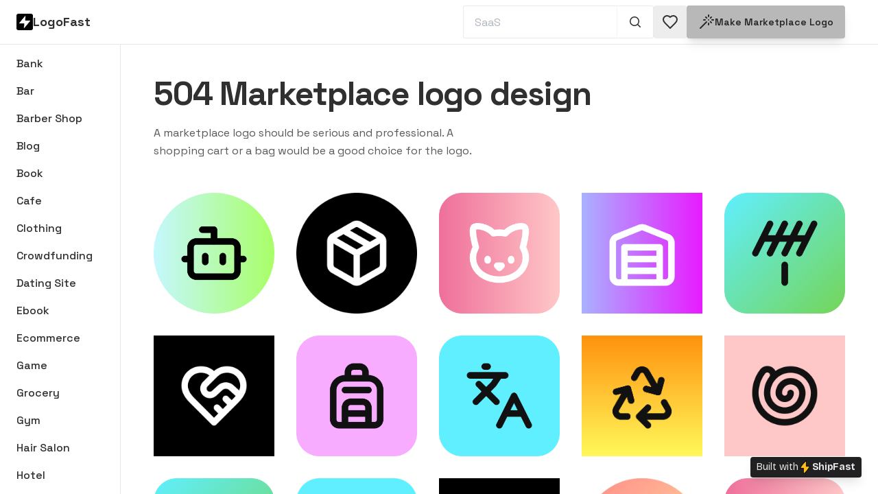

--- FILE ---
content_type: text/html; charset=utf-8
request_url: https://shipfa.st/logo-idea/marketplace
body_size: 10242
content:
<!DOCTYPE html><html lang="en" data-theme="halloween"><head><meta charSet="utf-8"/><meta name="viewport" content="width=device-width, initial-scale=1"/><meta name="msapplication-TileColor" content="#FFBE18"/><link rel="apple-touch-icon" sizes="180x180" href="/apple-touch-icon.png"/><title>504 Marketplace logo design | LogoFast</title><meta name="application-name" content="LogoFast"/><meta name="description" content="Browse through our collection of beautiful Marketplace logos and icons for inspiration. LogoFast is a directory of free logos and icons for your projects. Downdload your favorite logo for free or make your own."/><link rel="canonical" href="https://shipfa.st/logo-idea/marketplace"/><meta property="og:title" content="504 Marketplace logo design | LogoFast"/><meta property="og:description" content="Browse through our collection of beautiful Marketplace logos and icons for inspiration. LogoFast is a directory of free logos and icons for your projects. Downdload your favorite logo for free or make your own."/><meta property="og:url" content="https://shipfa.st/logo-idea/marketplace"/><link rel="icon" href="https://shipfa.st/tools/logo-fast/favicon.ico"/><meta name="theme-color" content="#fff"/><meta property="og:type" content="website"/><meta property="og:image" content="https://shipfa.st/tools/logo-fast/shareMain.png"/><meta property="twitter:card" content="summary_large_image"/><style>
            html, body {
              background-color: white !important;
            }
          </style><link rel="preload" as="image" imageSrcSet="/_next/static/media/logo.e87d9595.png 1x, /_next/static/media/logo.e87d9595.png 2x" fetchpriority="high"/><link rel="preload" as="image" imageSrcSet="https://ship-fast.s3.amazonaws.com/logo-fast/bot-66014901b56f90e38ef356c3.png 1x, https://ship-fast.s3.amazonaws.com/logo-fast/bot-66014901b56f90e38ef356c3.png 2x" fetchpriority="high"/><link rel="preload" as="image" imageSrcSet="https://ship-fast.s3.amazonaws.com/logo-fast/package-660141f5ede7059c0f34ddf1.png 1x, https://ship-fast.s3.amazonaws.com/logo-fast/package-660141f5ede7059c0f34ddf1.png 2x" fetchpriority="high"/><link rel="preload" as="image" imageSrcSet="https://ship-fast.s3.amazonaws.com/logo-fast/cat-66011788419cf4e21541b4ea.png 1x, https://ship-fast.s3.amazonaws.com/logo-fast/cat-66011788419cf4e21541b4ea.png 2x" fetchpriority="high"/><link rel="preload" as="image" imageSrcSet="https://ship-fast.s3.amazonaws.com/logo-fast/warehouse-6600e08886ddfd52ba51a06d.png 1x, https://ship-fast.s3.amazonaws.com/logo-fast/warehouse-6600e08886ddfd52ba51a06d.png 2x" fetchpriority="high"/><link rel="preload" as="image" imageSrcSet="/_next/static/media/logo_transparent.2aa1e5a5.png 1x, /_next/static/media/logo_transparent.2aa1e5a5.png 2x" fetchpriority="high"/><meta name="next-head-count" content="23"/><script id="datafast-queue">
            window.datafast = window.datafast || function() {
              window.datafast.q = window.datafast.q || [];
              window.datafast.q.push(arguments);
            };
          </script><script defer="" data-website-id="dfid_WfdNTzEKLGjctL4pP2HUU" data-domain="shipfa.st" data-allowed-hostnames="shipfast.com,logofa.st,fitymi.app" src="/js/script.js"></script><script async="" src="https://r.wdfl.co/rw.js" data-rewardful="5738b3"></script><noscript><img height="1" width="1" style="display:none" src="https://www.facebook.com/tr?id=625616693072486&amp;ev=PageView&amp;noscript=1"/></noscript><link rel="preload" href="/_next/static/media/9d5a263311222317.p.woff2" as="font" type="font/woff2" crossorigin="anonymous" data-next-font=""/><link rel="preload" href="/_next/static/css/bcf071f7d3f44bd2.css" as="style"/><link rel="stylesheet" href="/_next/static/css/bcf071f7d3f44bd2.css" data-n-g=""/><link rel="preload" href="/_next/static/css/79db43f89240ea0e.css" as="style"/><link rel="stylesheet" href="/_next/static/css/79db43f89240ea0e.css" data-n-p=""/><noscript data-n-css=""></noscript><script defer="" nomodule="" src="/_next/static/chunks/polyfills-78c92fac7aa8fdd8.js"></script><script src="/_next/static/chunks/webpack-77159f8a3ebfafdd.js" defer=""></script><script src="/_next/static/chunks/framework-3fd600379443797f.js" defer=""></script><script src="/_next/static/chunks/main-51063cce66269671.js" defer=""></script><script src="/_next/static/chunks/pages/_app-ad3237c41406a0b0.js" defer=""></script><script src="/_next/static/chunks/6814153d-d7049a9a93c36fb7.js" defer=""></script><script src="/_next/static/chunks/33299-a65d9945b4682c3d.js" defer=""></script><script src="/_next/static/chunks/51392-9e9285a75c124c9b.js" defer=""></script><script src="/_next/static/chunks/6154-0c5c378881202abb.js" defer=""></script><script src="/_next/static/chunks/43673-939f60575fd3cfaa.js" defer=""></script><script src="/_next/static/chunks/80525-62bcf01c9ad0f323.js" defer=""></script><script src="/_next/static/chunks/pages/logo-idea/%5BbusinessSlug%5D-dc2f8a1a822e65ea.js" defer=""></script><script src="/_next/static/6O9deLay2KP0kwCSjG8k9/_buildManifest.js" defer=""></script><script src="/_next/static/6O9deLay2KP0kwCSjG8k9/_ssgManifest.js" defer=""></script><style id="__jsx-1939328595">html{font-family:'__Bricolage_Grotesque_e97790'}</style></head><body><div id="__next"><style>
    #nprogress {
      pointer-events: none;
    }
    #nprogress .bar {
      background: #FFBE18;
      position: fixed;
      z-index: 9999;
      top: 0;
      left: 0;
      width: 100%;
      height: 3px;
    }
    #nprogress .peg {
      display: block;
      position: absolute;
      right: 0px;
      width: 100px;
      height: 100%;
      box-shadow: 0 0 10px #FFBE18, 0 0 5px #FFBE18;
      opacity: 1;
      -webkit-transform: rotate(3deg) translate(0px, -4px);
      -ms-transform: rotate(3deg) translate(0px, -4px);
      transform: rotate(3deg) translate(0px, -4px);
    }
    #nprogress .spinner {
      display: block;
      position: fixed;
      z-index: 1031;
      top: 15px;
      right: 15px;
    }
    #nprogress .spinner-icon {
      width: 18px;
      height: 18px;
      box-sizing: border-box;
      border: solid 2px transparent;
      border-top-color: #FFBE18;
      border-left-color: #FFBE18;
      border-radius: 50%;
      -webkit-animation: nprogresss-spinner 400ms linear infinite;
      animation: nprogress-spinner 400ms linear infinite;
    }
    .nprogress-custom-parent {
      overflow: hidden;
      position: relative;
    }
    .nprogress-custom-parent #nprogress .spinner,
    .nprogress-custom-parent #nprogress .bar {
      position: absolute;
    }
    @-webkit-keyframes nprogress-spinner {
      0% {
        -webkit-transform: rotate(0deg);
      }
      100% {
        -webkit-transform: rotate(360deg);
      }
    }
    @keyframes nprogress-spinner {
      0% {
        transform: rotate(0deg);
      }
      100% {
        transform: rotate(360deg);
      }
    }
  </style><main data-theme="wireframe" class="__className_dd5b2f bg-base-100"><div class="h-screen overflow-hidden"><header class="bg-base-100 py-2 pl-4 md:pl-6 pr-4 md:pr-12 border-b flex flex-wrap gap-4 items-center justify-between w-full max-w-[2250px] mx-auto"><div class="flex gap-2 items-center"><img alt="LogoFast logo" fetchpriority="high" width="24" height="24" decoding="async" data-nimg="1" class="rounded-box w-6 aspect-square" style="color:transparent" srcSet="/_next/static/media/logo.e87d9595.png 1x, /_next/static/media/logo.e87d9595.png 2x" src="/_next/static/media/logo.e87d9595.png"/><p class="text-base-content text-lg font-bold">LogoFast</p></div><div class="ml-auto"><form class="w-full max-w-[12rem] md:max-w-xs  "><div class="join w-full"><input required="" type="text" placeholder="SaaS" class="input input-bordered border-base-content/10 border-r-base-content/5 rounded-r-none w-full placeholder:opacity-80 " minLength="3" value=""/><button class="btn btn-ghost border-r border-t border-b border-l-0 border-base-content/10 join-item !cursor-pointer  " type="submit" title="Search 1,000+ logos" aria-label="Search 1,000+ logos"><svg xmlns="http://www.w3.org/2000/svg" viewBox="0 0 20 20" fill="currentColor" class="w-5 h-5"><path fill-rule="evenodd" d="M9 3.5a5.5 5.5 0 1 0 0 11 5.5 5.5 0 0 0 0-11ZM2 9a7 7 0 1 1 12.452 4.391l3.328 3.329a.75.75 0 1 1-1.06 1.06l-3.329-3.328A7 7 0 0 1 2 9Z" clip-rule="evenodd"></path></svg></button></div></form></div><div class="inline-flex gap-4 items-center"><a class="btn btn-square relative" title="See your saved icons &amp; logos" href="/logo-idea/saved"><span><svg xmlns="http://www.w3.org/2000/svg" width="24" height="24" viewBox="0 0 24 24" fill="none" stroke="currentColor" stroke-width="2" strokelLinecap="round" strokeinejoin="round"><path d="M19 14c1.49-1.46 3-3.21 3-5.5A5.5 5.5 0 0 0 16.5 3c-1.76 0-3 .5-4.5 2-1.5-1.5-2.74-2-4.5-2A5.5 5.5 0 0 0 2 8.5c0 2.3 1.5 4.05 3 5.5l7 7Z"></path></svg></span></a><a class="btn btn-primary shadow-lg" title="Make a Marketplace logo " aria-label="Make a Marketplace logo " href="/tools/logo-fast"><svg xmlns="http://www.w3.org/2000/svg" width="24" height="24" viewBox="0 0 24 24" fill="none" stroke="currentColor" stroke-width="2" stroke-linecap="round" stroke-linejoin="round" class="w-6 h-6"><path d="M15 4V2"></path><path d="M15 16v-2"></path><path d="M8 9h2"></path><path d="M20 9h2"></path><path d="M17.8 11.8 19 13"></path><path d="M15 9h0"></path><path d="M17.8 6.2 19 5"></path><path d="m3 21 9-9"></path><path d="M12.2 6.2 11 5"></path></svg> Make <!-- -->Marketplace<!-- --> logo</a></div></header><main class="bg-base-100 max-w-[2250px] mx-auto h-full flex flex-col md:flex-row "><div class="w-full md:w-44 shrink-0 p-2 max-md:overflow-x-scroll max-md:overflow-y-hidden md:overflow-y-scroll border-b md:border-r"><div class="flex flex-row md:flex-col gap-0.5 md:pb-16"><a class="block px-4 py-2 font-medium rounded-box hover:bg-base-300 max-md:whitespace-nowrap md:truncate " title="Browse Bank logos" aria-label="Browse Bank logos" href="/logo-idea/bank">Bank</a><a class="block px-4 py-2 font-medium rounded-box hover:bg-base-300 max-md:whitespace-nowrap md:truncate " title="Browse Bar logos" aria-label="Browse Bar logos" href="/logo-idea/bar">Bar</a><a class="block px-4 py-2 font-medium rounded-box hover:bg-base-300 max-md:whitespace-nowrap md:truncate " title="Browse Barber Shop logos" aria-label="Browse Barber Shop logos" href="/logo-idea/barber-shop">Barber Shop</a><a class="block px-4 py-2 font-medium rounded-box hover:bg-base-300 max-md:whitespace-nowrap md:truncate " title="Browse Blog logos" aria-label="Browse Blog logos" href="/logo-idea/blog">Blog</a><a class="block px-4 py-2 font-medium rounded-box hover:bg-base-300 max-md:whitespace-nowrap md:truncate " title="Browse Book logos" aria-label="Browse Book logos" href="/logo-idea/book">Book</a><a class="block px-4 py-2 font-medium rounded-box hover:bg-base-300 max-md:whitespace-nowrap md:truncate " title="Browse Cafe logos" aria-label="Browse Cafe logos" href="/logo-idea/cafe">Cafe</a><a class="block px-4 py-2 font-medium rounded-box hover:bg-base-300 max-md:whitespace-nowrap md:truncate " title="Browse Clothing logos" aria-label="Browse Clothing logos" href="/logo-idea/clothing">Clothing</a><a class="block px-4 py-2 font-medium rounded-box hover:bg-base-300 max-md:whitespace-nowrap md:truncate " title="Browse Crowdfunding logos" aria-label="Browse Crowdfunding logos" href="/logo-idea/crowdfunding">Crowdfunding</a><a class="block px-4 py-2 font-medium rounded-box hover:bg-base-300 max-md:whitespace-nowrap md:truncate " title="Browse Dating Site logos" aria-label="Browse Dating Site logos" href="/logo-idea/dating-site">Dating Site</a><a class="block px-4 py-2 font-medium rounded-box hover:bg-base-300 max-md:whitespace-nowrap md:truncate " title="Browse Ebook logos" aria-label="Browse Ebook logos" href="/logo-idea/ebook">Ebook</a><a class="block px-4 py-2 font-medium rounded-box hover:bg-base-300 max-md:whitespace-nowrap md:truncate " title="Browse Ecommerce logos" aria-label="Browse Ecommerce logos" href="/logo-idea/ecommerce">Ecommerce</a><a class="block px-4 py-2 font-medium rounded-box hover:bg-base-300 max-md:whitespace-nowrap md:truncate " title="Browse Game logos" aria-label="Browse Game logos" href="/logo-idea/game">Game</a><a class="block px-4 py-2 font-medium rounded-box hover:bg-base-300 max-md:whitespace-nowrap md:truncate " title="Browse Grocery logos" aria-label="Browse Grocery logos" href="/logo-idea/grocery">Grocery</a><a class="block px-4 py-2 font-medium rounded-box hover:bg-base-300 max-md:whitespace-nowrap md:truncate " title="Browse Gym logos" aria-label="Browse Gym logos" href="/logo-idea/gym">Gym</a><a class="block px-4 py-2 font-medium rounded-box hover:bg-base-300 max-md:whitespace-nowrap md:truncate " title="Browse Hair Salon logos" aria-label="Browse Hair Salon logos" href="/logo-idea/hair-salon">Hair Salon</a><a class="block px-4 py-2 font-medium rounded-box hover:bg-base-300 max-md:whitespace-nowrap md:truncate " title="Browse Hotel logos" aria-label="Browse Hotel logos" href="/logo-idea/hotel">Hotel</a><a class="block px-4 py-2 font-medium rounded-box hover:bg-base-300 max-md:whitespace-nowrap md:truncate " title="Browse Job Board logos" aria-label="Browse Job Board logos" href="/logo-idea/job-board">Job Board</a><a class="block px-4 py-2 font-medium rounded-box hover:bg-base-300 max-md:whitespace-nowrap md:truncate bg-base-300" title="Browse Marketplace logos" aria-label="Browse Marketplace logos" href="/logo-idea/marketplace">Marketplace</a><a class="block px-4 py-2 font-medium rounded-box hover:bg-base-300 max-md:whitespace-nowrap md:truncate " title="Browse Mobile App logos" aria-label="Browse Mobile App logos" href="/logo-idea/mobile-app">Mobile App</a><a class="block px-4 py-2 font-medium rounded-box hover:bg-base-300 max-md:whitespace-nowrap md:truncate " title="Browse Newsletter logos" aria-label="Browse Newsletter logos" href="/logo-idea/newsletter">Newsletter</a><a class="block px-4 py-2 font-medium rounded-box hover:bg-base-300 max-md:whitespace-nowrap md:truncate " title="Browse Online Course logos" aria-label="Browse Online Course logos" href="/logo-idea/online-course">Online Course</a><a class="block px-4 py-2 font-medium rounded-box hover:bg-base-300 max-md:whitespace-nowrap md:truncate " title="Browse Pharmacy logos" aria-label="Browse Pharmacy logos" href="/logo-idea/pharmacy">Pharmacy</a><a class="block px-4 py-2 font-medium rounded-box hover:bg-base-300 max-md:whitespace-nowrap md:truncate " title="Browse Photography logos" aria-label="Browse Photography logos" href="/logo-idea/photography">Photography</a><a class="block px-4 py-2 font-medium rounded-box hover:bg-base-300 max-md:whitespace-nowrap md:truncate " title="Browse Podcast logos" aria-label="Browse Podcast logos" href="/logo-idea/podcast">Podcast</a><a class="block px-4 py-2 font-medium rounded-box hover:bg-base-300 max-md:whitespace-nowrap md:truncate " title="Browse Portfolio logos" aria-label="Browse Portfolio logos" href="/logo-idea/portfolio">Portfolio</a><a class="block px-4 py-2 font-medium rounded-box hover:bg-base-300 max-md:whitespace-nowrap md:truncate " title="Browse Restaurant logos" aria-label="Browse Restaurant logos" href="/logo-idea/restaurant">Restaurant</a><a class="block px-4 py-2 font-medium rounded-box hover:bg-base-300 max-md:whitespace-nowrap md:truncate " title="Browse SaaS logos" aria-label="Browse SaaS logos" href="/logo-idea/saas">SaaS</a><a class="block px-4 py-2 font-medium rounded-box hover:bg-base-300 max-md:whitespace-nowrap md:truncate " title="Browse Social Media logos" aria-label="Browse Social Media logos" href="/logo-idea/social-media">Social Media</a><a class="block px-4 py-2 font-medium rounded-box hover:bg-base-300 max-md:whitespace-nowrap md:truncate " title="Browse Tattoo Parlor logos" aria-label="Browse Tattoo Parlor logos" href="/logo-idea/tattoo-parlor">Tattoo Parlor</a><a class="block px-4 py-2 font-medium rounded-box hover:bg-base-300 max-md:whitespace-nowrap md:truncate " title="Browse Video Game logos" aria-label="Browse Video Game logos" href="/logo-idea/video-game">Video Game</a><a class="block px-4 py-2 font-medium rounded-box hover:bg-base-300 max-md:whitespace-nowrap md:truncate " title="Browse Website logos" aria-label="Browse Website logos" href="/logo-idea/website">Website</a></div></div><div class="p-12 h-full w-full overflow-y-scroll pb-24"><section class="flex mb-12"><div class="space-y-5"><h1 class="font-black text-4xl md:text-5xl tracking-tight">504<!-- --> <!-- -->Marketplace<!-- --> logo design</h1><p class="text-base-content/80 leading-relaxed max-w-lg">A marketplace logo should be serious and professional. A shopping cart or a bag would be a good choice for the logo.</p></div></section><div class="grid grid-cols-1 sm:grid-cols-2 md:grid-cols-3 lg:grid-cols-4 xl:lg:grid-cols-5 gap-8"><div class="aspect-square bg-transparent overflow-hidden group relative cursor-pointer select-none"><a title="View bot logo for Marketplace" href="/logo-idea/logo/bot-66014901b56f90e38ef356c3"><img alt="Bot icon for SaaS logo" fetchpriority="high" width="250" height="250" decoding="async" data-nimg="1" class="group-hover:scale-[1.05] duration-100 w-full" style="color:transparent;background-size:cover;background-position:50% 50%;background-repeat:no-repeat;background-image:url(&quot;data:image/svg+xml;charset=utf-8,%3Csvg xmlns=&#x27;http://www.w3.org/2000/svg&#x27; viewBox=&#x27;0 0 250 250&#x27;%3E%3Cfilter id=&#x27;b&#x27; color-interpolation-filters=&#x27;sRGB&#x27;%3E%3CfeGaussianBlur stdDeviation=&#x27;20&#x27;/%3E%3CfeColorMatrix values=&#x27;1 0 0 0 0 0 1 0 0 0 0 0 1 0 0 0 0 0 100 -1&#x27; result=&#x27;s&#x27;/%3E%3CfeFlood x=&#x27;0&#x27; y=&#x27;0&#x27; width=&#x27;100%25&#x27; height=&#x27;100%25&#x27;/%3E%3CfeComposite operator=&#x27;out&#x27; in=&#x27;s&#x27;/%3E%3CfeComposite in2=&#x27;SourceGraphic&#x27;/%3E%3CfeGaussianBlur stdDeviation=&#x27;20&#x27;/%3E%3C/filter%3E%3Cimage width=&#x27;100%25&#x27; height=&#x27;100%25&#x27; x=&#x27;0&#x27; y=&#x27;0&#x27; preserveAspectRatio=&#x27;none&#x27; style=&#x27;filter: url(%23b);&#x27; href=&#x27;[data-uri]&#x27;/%3E%3C/svg%3E&quot;)" srcSet="https://ship-fast.s3.amazonaws.com/logo-fast/bot-66014901b56f90e38ef356c3.png 1x, https://ship-fast.s3.amazonaws.com/logo-fast/bot-66014901b56f90e38ef356c3.png 2x" src="https://ship-fast.s3.amazonaws.com/logo-fast/bot-66014901b56f90e38ef356c3.png"/></a><div class="hidden group-hover:block absolute -inset-x-6 bottom-0 translate-y-1/2 h-32 z-10 duration-100 animate-opacity bg-neutral-content/60 blur-xl pointer-events-none"></div><div class="hidden group-hover:flex flex-wrap items-start justify-end gap-2 absolute top-4 inset-x-4 z-20 duration-100"><button class=" btn btn-sm btn-square shadow-lg" aria-label="Save logo in your favorites" title="Save logo in your favorites"><svg xmlns="http://www.w3.org/2000/svg" width="24" height="24" viewBox="0 0 24 24" fill="none" stroke="currentColor" stroke-width="2" stroke-linecap="round" stroke-linejoin="round" class="w-5 h-5"><path d="M19 14c1.49-1.46 3-3.21 3-5.5A5.5 5.5 0 0 0 16.5 3c-1.76 0-3 .5-4.5 2-1.5-1.5-2.74-2-4.5-2A5.5 5.5 0 0 0 2 8.5c0 2.3 1.5 4.05 3 5.5l7 7Z"></path></svg></button><button class=" btn btn-sm btn-square shadow-lg" aria-label="Download bot-66014901b56f90e38ef356c3 logo" title="Download bot logo"><svg xmlns="http://www.w3.org/2000/svg" width="24" height="24" viewBox="0 0 24 24" fill="none" stroke="currentColor" stroke-width="2" stroke-linecap="round" stroke-linejoin="round" class="w-5 h-5"><path d="M21 15v4a2 2 0 0 1-2 2H5a2 2 0 0 1-2-2v-4"></path><polyline points="7 10 12 15 17 10"></polyline><line x1="12" x2="12" y1="15" y2="3"></line></svg></button><button class=" btn btn-sm btn-square shadow-lg" aria-label="Edit bot-66014901b56f90e38ef356c3 logo" title="Edit bot logo"><svg xmlns="http://www.w3.org/2000/svg" width="24" height="24" viewBox="0 0 24 24" fill="none" stroke="currentColor" stroke-width="2" stroke-linecap="round" stroke-linejoin="round" class="w-5 h-5"><path d="M15 4V2"></path><path d="M15 16v-2"></path><path d="M8 9h2"></path><path d="M20 9h2"></path><path d="M17.8 11.8 19 13"></path><path d="M15 9h0"></path><path d="M17.8 6.2 19 5"></path><path d="m3 21 9-9"></path><path d="M12.2 6.2 11 5"></path></svg></button></div><div class="hidden group-hover:flex items-end justify-between gap-4 absolute bottom-4 inset-x-4 z-20 duration-100 pointer-events-none"><div><div class="flex gap-1 flex-wrap"><span class="badge badge-xs lg:badge-sm badge-ghost shadow">Saas</span><span class="badge badge-xs lg:badge-sm badge-ghost shadow">Online Course</span><span class="badge badge-xs lg:badge-sm badge-ghost shadow">Marketplace</span><span class="badge badge-xs lg:badge-sm badge-ghost shadow">Portfolio</span></div></div></div></div><div class="aspect-square bg-transparent overflow-hidden group relative cursor-pointer select-none"><a title="View package logo for Marketplace" href="/logo-idea/logo/package-660141f5ede7059c0f34ddf1"><img alt="Package icon for Ecommerce logo" fetchpriority="high" width="250" height="250" decoding="async" data-nimg="1" class="group-hover:scale-[1.05] duration-100 w-full" style="color:transparent;background-size:cover;background-position:50% 50%;background-repeat:no-repeat;background-image:url(&quot;data:image/svg+xml;charset=utf-8,%3Csvg xmlns=&#x27;http://www.w3.org/2000/svg&#x27; viewBox=&#x27;0 0 250 250&#x27;%3E%3Cfilter id=&#x27;b&#x27; color-interpolation-filters=&#x27;sRGB&#x27;%3E%3CfeGaussianBlur stdDeviation=&#x27;20&#x27;/%3E%3CfeColorMatrix values=&#x27;1 0 0 0 0 0 1 0 0 0 0 0 1 0 0 0 0 0 100 -1&#x27; result=&#x27;s&#x27;/%3E%3CfeFlood x=&#x27;0&#x27; y=&#x27;0&#x27; width=&#x27;100%25&#x27; height=&#x27;100%25&#x27;/%3E%3CfeComposite operator=&#x27;out&#x27; in=&#x27;s&#x27;/%3E%3CfeComposite in2=&#x27;SourceGraphic&#x27;/%3E%3CfeGaussianBlur stdDeviation=&#x27;20&#x27;/%3E%3C/filter%3E%3Cimage width=&#x27;100%25&#x27; height=&#x27;100%25&#x27; x=&#x27;0&#x27; y=&#x27;0&#x27; preserveAspectRatio=&#x27;none&#x27; style=&#x27;filter: url(%23b);&#x27; href=&#x27;[data-uri]&#x27;/%3E%3C/svg%3E&quot;)" srcSet="https://ship-fast.s3.amazonaws.com/logo-fast/package-660141f5ede7059c0f34ddf1.png 1x, https://ship-fast.s3.amazonaws.com/logo-fast/package-660141f5ede7059c0f34ddf1.png 2x" src="https://ship-fast.s3.amazonaws.com/logo-fast/package-660141f5ede7059c0f34ddf1.png"/></a><div class="hidden group-hover:block absolute -inset-x-6 bottom-0 translate-y-1/2 h-32 z-10 duration-100 animate-opacity bg-neutral-content/60 blur-xl pointer-events-none"></div><div class="hidden group-hover:flex flex-wrap items-start justify-end gap-2 absolute top-4 inset-x-4 z-20 duration-100"><button class=" btn btn-sm btn-square shadow-lg" aria-label="Save logo in your favorites" title="Save logo in your favorites"><svg xmlns="http://www.w3.org/2000/svg" width="24" height="24" viewBox="0 0 24 24" fill="none" stroke="currentColor" stroke-width="2" stroke-linecap="round" stroke-linejoin="round" class="w-5 h-5"><path d="M19 14c1.49-1.46 3-3.21 3-5.5A5.5 5.5 0 0 0 16.5 3c-1.76 0-3 .5-4.5 2-1.5-1.5-2.74-2-4.5-2A5.5 5.5 0 0 0 2 8.5c0 2.3 1.5 4.05 3 5.5l7 7Z"></path></svg></button><button class=" btn btn-sm btn-square shadow-lg" aria-label="Download package-660141f5ede7059c0f34ddf1 logo" title="Download package logo"><svg xmlns="http://www.w3.org/2000/svg" width="24" height="24" viewBox="0 0 24 24" fill="none" stroke="currentColor" stroke-width="2" stroke-linecap="round" stroke-linejoin="round" class="w-5 h-5"><path d="M21 15v4a2 2 0 0 1-2 2H5a2 2 0 0 1-2-2v-4"></path><polyline points="7 10 12 15 17 10"></polyline><line x1="12" x2="12" y1="15" y2="3"></line></svg></button><button class=" btn btn-sm btn-square shadow-lg" aria-label="Edit package-660141f5ede7059c0f34ddf1 logo" title="Edit package logo"><svg xmlns="http://www.w3.org/2000/svg" width="24" height="24" viewBox="0 0 24 24" fill="none" stroke="currentColor" stroke-width="2" stroke-linecap="round" stroke-linejoin="round" class="w-5 h-5"><path d="M15 4V2"></path><path d="M15 16v-2"></path><path d="M8 9h2"></path><path d="M20 9h2"></path><path d="M17.8 11.8 19 13"></path><path d="M15 9h0"></path><path d="M17.8 6.2 19 5"></path><path d="m3 21 9-9"></path><path d="M12.2 6.2 11 5"></path></svg></button></div><div class="hidden group-hover:flex items-end justify-between gap-4 absolute bottom-4 inset-x-4 z-20 duration-100 pointer-events-none"><div><div class="flex gap-1 flex-wrap"><span class="badge badge-xs lg:badge-sm badge-ghost shadow">Ecommerce</span><span class="badge badge-xs lg:badge-sm badge-ghost shadow">Marketplace</span></div></div></div></div><div class="aspect-square bg-transparent overflow-hidden group relative cursor-pointer select-none"><a title="View cat logo for Marketplace" href="/logo-idea/logo/cat-66011788419cf4e21541b4ea"><img alt="Cat icon for Marketplace logo" fetchpriority="high" width="250" height="250" decoding="async" data-nimg="1" class="group-hover:scale-[1.05] duration-100 w-full" style="color:transparent;background-size:cover;background-position:50% 50%;background-repeat:no-repeat;background-image:url(&quot;data:image/svg+xml;charset=utf-8,%3Csvg xmlns=&#x27;http://www.w3.org/2000/svg&#x27; viewBox=&#x27;0 0 250 250&#x27;%3E%3Cfilter id=&#x27;b&#x27; color-interpolation-filters=&#x27;sRGB&#x27;%3E%3CfeGaussianBlur stdDeviation=&#x27;20&#x27;/%3E%3CfeColorMatrix values=&#x27;1 0 0 0 0 0 1 0 0 0 0 0 1 0 0 0 0 0 100 -1&#x27; result=&#x27;s&#x27;/%3E%3CfeFlood x=&#x27;0&#x27; y=&#x27;0&#x27; width=&#x27;100%25&#x27; height=&#x27;100%25&#x27;/%3E%3CfeComposite operator=&#x27;out&#x27; in=&#x27;s&#x27;/%3E%3CfeComposite in2=&#x27;SourceGraphic&#x27;/%3E%3CfeGaussianBlur stdDeviation=&#x27;20&#x27;/%3E%3C/filter%3E%3Cimage width=&#x27;100%25&#x27; height=&#x27;100%25&#x27; x=&#x27;0&#x27; y=&#x27;0&#x27; preserveAspectRatio=&#x27;none&#x27; style=&#x27;filter: url(%23b);&#x27; href=&#x27;[data-uri]&#x27;/%3E%3C/svg%3E&quot;)" srcSet="https://ship-fast.s3.amazonaws.com/logo-fast/cat-66011788419cf4e21541b4ea.png 1x, https://ship-fast.s3.amazonaws.com/logo-fast/cat-66011788419cf4e21541b4ea.png 2x" src="https://ship-fast.s3.amazonaws.com/logo-fast/cat-66011788419cf4e21541b4ea.png"/></a><div class="hidden group-hover:block absolute -inset-x-6 bottom-0 translate-y-1/2 h-32 z-10 duration-100 animate-opacity bg-neutral-content/60 blur-xl pointer-events-none"></div><div class="hidden group-hover:flex flex-wrap items-start justify-end gap-2 absolute top-4 inset-x-4 z-20 duration-100"><button class=" btn btn-sm btn-square shadow-lg" aria-label="Save logo in your favorites" title="Save logo in your favorites"><svg xmlns="http://www.w3.org/2000/svg" width="24" height="24" viewBox="0 0 24 24" fill="none" stroke="currentColor" stroke-width="2" stroke-linecap="round" stroke-linejoin="round" class="w-5 h-5"><path d="M19 14c1.49-1.46 3-3.21 3-5.5A5.5 5.5 0 0 0 16.5 3c-1.76 0-3 .5-4.5 2-1.5-1.5-2.74-2-4.5-2A5.5 5.5 0 0 0 2 8.5c0 2.3 1.5 4.05 3 5.5l7 7Z"></path></svg></button><button class=" btn btn-sm btn-square shadow-lg" aria-label="Download cat-66011788419cf4e21541b4ea logo" title="Download cat logo"><svg xmlns="http://www.w3.org/2000/svg" width="24" height="24" viewBox="0 0 24 24" fill="none" stroke="currentColor" stroke-width="2" stroke-linecap="round" stroke-linejoin="round" class="w-5 h-5"><path d="M21 15v4a2 2 0 0 1-2 2H5a2 2 0 0 1-2-2v-4"></path><polyline points="7 10 12 15 17 10"></polyline><line x1="12" x2="12" y1="15" y2="3"></line></svg></button><button class=" btn btn-sm btn-square shadow-lg" aria-label="Edit cat-66011788419cf4e21541b4ea logo" title="Edit cat logo"><svg xmlns="http://www.w3.org/2000/svg" width="24" height="24" viewBox="0 0 24 24" fill="none" stroke="currentColor" stroke-width="2" stroke-linecap="round" stroke-linejoin="round" class="w-5 h-5"><path d="M15 4V2"></path><path d="M15 16v-2"></path><path d="M8 9h2"></path><path d="M20 9h2"></path><path d="M17.8 11.8 19 13"></path><path d="M15 9h0"></path><path d="M17.8 6.2 19 5"></path><path d="m3 21 9-9"></path><path d="M12.2 6.2 11 5"></path></svg></button></div><div class="hidden group-hover:flex items-end justify-between gap-4 absolute bottom-4 inset-x-4 z-20 duration-100 pointer-events-none"><div><div class="flex gap-1 flex-wrap"><span class="badge badge-xs lg:badge-sm badge-ghost shadow">Marketplace</span><span class="badge badge-xs lg:badge-sm badge-ghost shadow">Ecommerce</span><span class="badge badge-xs lg:badge-sm badge-ghost shadow">Mobile App</span><span class="badge badge-xs lg:badge-sm badge-ghost shadow">Website</span><span class="badge badge-xs lg:badge-sm badge-ghost shadow">Game</span></div></div></div></div><div class="aspect-square bg-transparent overflow-hidden group relative cursor-pointer select-none"><a title="View warehouse logo for Marketplace" href="/logo-idea/logo/warehouse-6600e08886ddfd52ba51a06d"><img alt="Warehouse icon for Marketplace logo" fetchpriority="high" width="250" height="250" decoding="async" data-nimg="1" class="group-hover:scale-[1.05] duration-100 w-full" style="color:transparent;background-size:cover;background-position:50% 50%;background-repeat:no-repeat;background-image:url(&quot;data:image/svg+xml;charset=utf-8,%3Csvg xmlns=&#x27;http://www.w3.org/2000/svg&#x27; viewBox=&#x27;0 0 250 250&#x27;%3E%3Cfilter id=&#x27;b&#x27; color-interpolation-filters=&#x27;sRGB&#x27;%3E%3CfeGaussianBlur stdDeviation=&#x27;20&#x27;/%3E%3CfeColorMatrix values=&#x27;1 0 0 0 0 0 1 0 0 0 0 0 1 0 0 0 0 0 100 -1&#x27; result=&#x27;s&#x27;/%3E%3CfeFlood x=&#x27;0&#x27; y=&#x27;0&#x27; width=&#x27;100%25&#x27; height=&#x27;100%25&#x27;/%3E%3CfeComposite operator=&#x27;out&#x27; in=&#x27;s&#x27;/%3E%3CfeComposite in2=&#x27;SourceGraphic&#x27;/%3E%3CfeGaussianBlur stdDeviation=&#x27;20&#x27;/%3E%3C/filter%3E%3Cimage width=&#x27;100%25&#x27; height=&#x27;100%25&#x27; x=&#x27;0&#x27; y=&#x27;0&#x27; preserveAspectRatio=&#x27;none&#x27; style=&#x27;filter: url(%23b);&#x27; href=&#x27;[data-uri]&#x27;/%3E%3C/svg%3E&quot;)" srcSet="https://ship-fast.s3.amazonaws.com/logo-fast/warehouse-6600e08886ddfd52ba51a06d.png 1x, https://ship-fast.s3.amazonaws.com/logo-fast/warehouse-6600e08886ddfd52ba51a06d.png 2x" src="https://ship-fast.s3.amazonaws.com/logo-fast/warehouse-6600e08886ddfd52ba51a06d.png"/></a><div class="hidden group-hover:block absolute -inset-x-6 bottom-0 translate-y-1/2 h-32 z-10 duration-100 animate-opacity bg-neutral-content/60 blur-xl pointer-events-none"></div><div class="hidden group-hover:flex flex-wrap items-start justify-end gap-2 absolute top-4 inset-x-4 z-20 duration-100"><button class=" btn btn-sm btn-square shadow-lg" aria-label="Save logo in your favorites" title="Save logo in your favorites"><svg xmlns="http://www.w3.org/2000/svg" width="24" height="24" viewBox="0 0 24 24" fill="none" stroke="currentColor" stroke-width="2" stroke-linecap="round" stroke-linejoin="round" class="w-5 h-5"><path d="M19 14c1.49-1.46 3-3.21 3-5.5A5.5 5.5 0 0 0 16.5 3c-1.76 0-3 .5-4.5 2-1.5-1.5-2.74-2-4.5-2A5.5 5.5 0 0 0 2 8.5c0 2.3 1.5 4.05 3 5.5l7 7Z"></path></svg></button><button class=" btn btn-sm btn-square shadow-lg" aria-label="Download warehouse-6600e08886ddfd52ba51a06d logo" title="Download warehouse logo"><svg xmlns="http://www.w3.org/2000/svg" width="24" height="24" viewBox="0 0 24 24" fill="none" stroke="currentColor" stroke-width="2" stroke-linecap="round" stroke-linejoin="round" class="w-5 h-5"><path d="M21 15v4a2 2 0 0 1-2 2H5a2 2 0 0 1-2-2v-4"></path><polyline points="7 10 12 15 17 10"></polyline><line x1="12" x2="12" y1="15" y2="3"></line></svg></button><button class=" btn btn-sm btn-square shadow-lg" aria-label="Edit warehouse-6600e08886ddfd52ba51a06d logo" title="Edit warehouse logo"><svg xmlns="http://www.w3.org/2000/svg" width="24" height="24" viewBox="0 0 24 24" fill="none" stroke="currentColor" stroke-width="2" stroke-linecap="round" stroke-linejoin="round" class="w-5 h-5"><path d="M15 4V2"></path><path d="M15 16v-2"></path><path d="M8 9h2"></path><path d="M20 9h2"></path><path d="M17.8 11.8 19 13"></path><path d="M15 9h0"></path><path d="M17.8 6.2 19 5"></path><path d="m3 21 9-9"></path><path d="M12.2 6.2 11 5"></path></svg></button></div><div class="hidden group-hover:flex items-end justify-between gap-4 absolute bottom-4 inset-x-4 z-20 duration-100 pointer-events-none"><div><div class="flex gap-1 flex-wrap"><span class="badge badge-xs lg:badge-sm badge-ghost shadow">Marketplace</span><span class="badge badge-xs lg:badge-sm badge-ghost shadow">Website</span><span class="badge badge-xs lg:badge-sm badge-ghost shadow">Mobile App</span><span class="badge badge-xs lg:badge-sm badge-ghost shadow">Saas</span></div></div></div></div><div class="aspect-square bg-transparent overflow-hidden group relative cursor-pointer select-none"><a title="View antenna logo for Marketplace" href="/logo-idea/logo/antenna-6600b9474296a91a92caad96"><img alt="Antenna icon for Ecommerce logo" loading="lazy" width="250" height="250" decoding="async" data-nimg="1" class="group-hover:scale-[1.05] duration-100 w-full" style="color:transparent;background-size:cover;background-position:50% 50%;background-repeat:no-repeat;background-image:url(&quot;data:image/svg+xml;charset=utf-8,%3Csvg xmlns=&#x27;http://www.w3.org/2000/svg&#x27; viewBox=&#x27;0 0 250 250&#x27;%3E%3Cfilter id=&#x27;b&#x27; color-interpolation-filters=&#x27;sRGB&#x27;%3E%3CfeGaussianBlur stdDeviation=&#x27;20&#x27;/%3E%3CfeColorMatrix values=&#x27;1 0 0 0 0 0 1 0 0 0 0 0 1 0 0 0 0 0 100 -1&#x27; result=&#x27;s&#x27;/%3E%3CfeFlood x=&#x27;0&#x27; y=&#x27;0&#x27; width=&#x27;100%25&#x27; height=&#x27;100%25&#x27;/%3E%3CfeComposite operator=&#x27;out&#x27; in=&#x27;s&#x27;/%3E%3CfeComposite in2=&#x27;SourceGraphic&#x27;/%3E%3CfeGaussianBlur stdDeviation=&#x27;20&#x27;/%3E%3C/filter%3E%3Cimage width=&#x27;100%25&#x27; height=&#x27;100%25&#x27; x=&#x27;0&#x27; y=&#x27;0&#x27; preserveAspectRatio=&#x27;none&#x27; style=&#x27;filter: url(%23b);&#x27; href=&#x27;[data-uri]&#x27;/%3E%3C/svg%3E&quot;)" srcSet="https://ship-fast.s3.amazonaws.com/logo-fast/antenna-6600b9474296a91a92caad96.png 1x, https://ship-fast.s3.amazonaws.com/logo-fast/antenna-6600b9474296a91a92caad96.png 2x" src="https://ship-fast.s3.amazonaws.com/logo-fast/antenna-6600b9474296a91a92caad96.png"/></a><div class="hidden group-hover:block absolute -inset-x-6 bottom-0 translate-y-1/2 h-32 z-10 duration-100 animate-opacity bg-neutral-content/60 blur-xl pointer-events-none"></div><div class="hidden group-hover:flex flex-wrap items-start justify-end gap-2 absolute top-4 inset-x-4 z-20 duration-100"><button class=" btn btn-sm btn-square shadow-lg" aria-label="Save logo in your favorites" title="Save logo in your favorites"><svg xmlns="http://www.w3.org/2000/svg" width="24" height="24" viewBox="0 0 24 24" fill="none" stroke="currentColor" stroke-width="2" stroke-linecap="round" stroke-linejoin="round" class="w-5 h-5"><path d="M19 14c1.49-1.46 3-3.21 3-5.5A5.5 5.5 0 0 0 16.5 3c-1.76 0-3 .5-4.5 2-1.5-1.5-2.74-2-4.5-2A5.5 5.5 0 0 0 2 8.5c0 2.3 1.5 4.05 3 5.5l7 7Z"></path></svg></button><button class=" btn btn-sm btn-square shadow-lg" aria-label="Download antenna-6600b9474296a91a92caad96 logo" title="Download antenna logo"><svg xmlns="http://www.w3.org/2000/svg" width="24" height="24" viewBox="0 0 24 24" fill="none" stroke="currentColor" stroke-width="2" stroke-linecap="round" stroke-linejoin="round" class="w-5 h-5"><path d="M21 15v4a2 2 0 0 1-2 2H5a2 2 0 0 1-2-2v-4"></path><polyline points="7 10 12 15 17 10"></polyline><line x1="12" x2="12" y1="15" y2="3"></line></svg></button><button class=" btn btn-sm btn-square shadow-lg" aria-label="Edit antenna-6600b9474296a91a92caad96 logo" title="Edit antenna logo"><svg xmlns="http://www.w3.org/2000/svg" width="24" height="24" viewBox="0 0 24 24" fill="none" stroke="currentColor" stroke-width="2" stroke-linecap="round" stroke-linejoin="round" class="w-5 h-5"><path d="M15 4V2"></path><path d="M15 16v-2"></path><path d="M8 9h2"></path><path d="M20 9h2"></path><path d="M17.8 11.8 19 13"></path><path d="M15 9h0"></path><path d="M17.8 6.2 19 5"></path><path d="m3 21 9-9"></path><path d="M12.2 6.2 11 5"></path></svg></button></div><div class="hidden group-hover:flex items-end justify-between gap-4 absolute bottom-4 inset-x-4 z-20 duration-100 pointer-events-none"><div><div class="flex gap-1 flex-wrap"><span class="badge badge-xs lg:badge-sm badge-ghost shadow">Ecommerce</span><span class="badge badge-xs lg:badge-sm badge-ghost shadow">Marketplace</span><span class="badge badge-xs lg:badge-sm badge-ghost shadow">Website</span></div></div></div></div><div class="aspect-square bg-transparent overflow-hidden group relative cursor-pointer select-none"><a title="View heart-handshake logo for Marketplace" href="/logo-idea/logo/heart-handshake-6600815dbb68b228e95c4cdd"><img alt="Heart Handshake icon for Ecommerce logo" loading="lazy" width="250" height="250" decoding="async" data-nimg="1" class="group-hover:scale-[1.05] duration-100 w-full" style="color:transparent;background-size:cover;background-position:50% 50%;background-repeat:no-repeat;background-image:url(&quot;data:image/svg+xml;charset=utf-8,%3Csvg xmlns=&#x27;http://www.w3.org/2000/svg&#x27; viewBox=&#x27;0 0 250 250&#x27;%3E%3Cfilter id=&#x27;b&#x27; color-interpolation-filters=&#x27;sRGB&#x27;%3E%3CfeGaussianBlur stdDeviation=&#x27;20&#x27;/%3E%3CfeColorMatrix values=&#x27;1 0 0 0 0 0 1 0 0 0 0 0 1 0 0 0 0 0 100 -1&#x27; result=&#x27;s&#x27;/%3E%3CfeFlood x=&#x27;0&#x27; y=&#x27;0&#x27; width=&#x27;100%25&#x27; height=&#x27;100%25&#x27;/%3E%3CfeComposite operator=&#x27;out&#x27; in=&#x27;s&#x27;/%3E%3CfeComposite in2=&#x27;SourceGraphic&#x27;/%3E%3CfeGaussianBlur stdDeviation=&#x27;20&#x27;/%3E%3C/filter%3E%3Cimage width=&#x27;100%25&#x27; height=&#x27;100%25&#x27; x=&#x27;0&#x27; y=&#x27;0&#x27; preserveAspectRatio=&#x27;none&#x27; style=&#x27;filter: url(%23b);&#x27; href=&#x27;[data-uri]&#x27;/%3E%3C/svg%3E&quot;)" srcSet="https://ship-fast.s3.amazonaws.com/logo-fast/heart-handshake-6600815dbb68b228e95c4cdd.png 1x, https://ship-fast.s3.amazonaws.com/logo-fast/heart-handshake-6600815dbb68b228e95c4cdd.png 2x" src="https://ship-fast.s3.amazonaws.com/logo-fast/heart-handshake-6600815dbb68b228e95c4cdd.png"/></a><div class="hidden group-hover:block absolute -inset-x-6 bottom-0 translate-y-1/2 h-32 z-10 duration-100 animate-opacity bg-neutral-content/60 blur-xl pointer-events-none"></div><div class="hidden group-hover:flex flex-wrap items-start justify-end gap-2 absolute top-4 inset-x-4 z-20 duration-100"><button class=" btn btn-sm btn-square shadow-lg" aria-label="Save logo in your favorites" title="Save logo in your favorites"><svg xmlns="http://www.w3.org/2000/svg" width="24" height="24" viewBox="0 0 24 24" fill="none" stroke="currentColor" stroke-width="2" stroke-linecap="round" stroke-linejoin="round" class="w-5 h-5"><path d="M19 14c1.49-1.46 3-3.21 3-5.5A5.5 5.5 0 0 0 16.5 3c-1.76 0-3 .5-4.5 2-1.5-1.5-2.74-2-4.5-2A5.5 5.5 0 0 0 2 8.5c0 2.3 1.5 4.05 3 5.5l7 7Z"></path></svg></button><button class=" btn btn-sm btn-square shadow-lg" aria-label="Download heart-handshake-6600815dbb68b228e95c4cdd logo" title="Download heart-handshake logo"><svg xmlns="http://www.w3.org/2000/svg" width="24" height="24" viewBox="0 0 24 24" fill="none" stroke="currentColor" stroke-width="2" stroke-linecap="round" stroke-linejoin="round" class="w-5 h-5"><path d="M21 15v4a2 2 0 0 1-2 2H5a2 2 0 0 1-2-2v-4"></path><polyline points="7 10 12 15 17 10"></polyline><line x1="12" x2="12" y1="15" y2="3"></line></svg></button><button class=" btn btn-sm btn-square shadow-lg" aria-label="Edit heart-handshake-6600815dbb68b228e95c4cdd logo" title="Edit heart-handshake logo"><svg xmlns="http://www.w3.org/2000/svg" width="24" height="24" viewBox="0 0 24 24" fill="none" stroke="currentColor" stroke-width="2" stroke-linecap="round" stroke-linejoin="round" class="w-5 h-5"><path d="M15 4V2"></path><path d="M15 16v-2"></path><path d="M8 9h2"></path><path d="M20 9h2"></path><path d="M17.8 11.8 19 13"></path><path d="M15 9h0"></path><path d="M17.8 6.2 19 5"></path><path d="m3 21 9-9"></path><path d="M12.2 6.2 11 5"></path></svg></button></div><div class="hidden group-hover:flex items-end justify-between gap-4 absolute bottom-4 inset-x-4 z-20 duration-100 pointer-events-none"><div><div class="flex gap-1 flex-wrap"><span class="badge badge-xs lg:badge-sm badge-ghost shadow">Ecommerce</span><span class="badge badge-xs lg:badge-sm badge-ghost shadow">Marketplace</span><span class="badge badge-xs lg:badge-sm badge-ghost shadow">Clothing</span><span class="badge badge-xs lg:badge-sm badge-ghost shadow">Grocery</span><span class="badge badge-xs lg:badge-sm badge-ghost shadow">Pharmacy</span></div></div></div></div><div class="aspect-square bg-transparent overflow-hidden group relative cursor-pointer select-none"><a title="View backpack logo for Marketplace" href="/logo-idea/logo/backpack-66007ecf03433be46db08cda"><img alt="Backpack icon for Clothing logo" loading="lazy" width="250" height="250" decoding="async" data-nimg="1" class="group-hover:scale-[1.05] duration-100 w-full" style="color:transparent;background-size:cover;background-position:50% 50%;background-repeat:no-repeat;background-image:url(&quot;data:image/svg+xml;charset=utf-8,%3Csvg xmlns=&#x27;http://www.w3.org/2000/svg&#x27; viewBox=&#x27;0 0 250 250&#x27;%3E%3Cfilter id=&#x27;b&#x27; color-interpolation-filters=&#x27;sRGB&#x27;%3E%3CfeGaussianBlur stdDeviation=&#x27;20&#x27;/%3E%3CfeColorMatrix values=&#x27;1 0 0 0 0 0 1 0 0 0 0 0 1 0 0 0 0 0 100 -1&#x27; result=&#x27;s&#x27;/%3E%3CfeFlood x=&#x27;0&#x27; y=&#x27;0&#x27; width=&#x27;100%25&#x27; height=&#x27;100%25&#x27;/%3E%3CfeComposite operator=&#x27;out&#x27; in=&#x27;s&#x27;/%3E%3CfeComposite in2=&#x27;SourceGraphic&#x27;/%3E%3CfeGaussianBlur stdDeviation=&#x27;20&#x27;/%3E%3C/filter%3E%3Cimage width=&#x27;100%25&#x27; height=&#x27;100%25&#x27; x=&#x27;0&#x27; y=&#x27;0&#x27; preserveAspectRatio=&#x27;none&#x27; style=&#x27;filter: url(%23b);&#x27; href=&#x27;[data-uri]&#x27;/%3E%3C/svg%3E&quot;)" srcSet="https://ship-fast.s3.amazonaws.com/logo-fast/backpack-66007ecf03433be46db08cda.png 1x, https://ship-fast.s3.amazonaws.com/logo-fast/backpack-66007ecf03433be46db08cda.png 2x" src="https://ship-fast.s3.amazonaws.com/logo-fast/backpack-66007ecf03433be46db08cda.png"/></a><div class="hidden group-hover:block absolute -inset-x-6 bottom-0 translate-y-1/2 h-32 z-10 duration-100 animate-opacity bg-neutral-content/60 blur-xl pointer-events-none"></div><div class="hidden group-hover:flex flex-wrap items-start justify-end gap-2 absolute top-4 inset-x-4 z-20 duration-100"><button class=" btn btn-sm btn-square shadow-lg" aria-label="Save logo in your favorites" title="Save logo in your favorites"><svg xmlns="http://www.w3.org/2000/svg" width="24" height="24" viewBox="0 0 24 24" fill="none" stroke="currentColor" stroke-width="2" stroke-linecap="round" stroke-linejoin="round" class="w-5 h-5"><path d="M19 14c1.49-1.46 3-3.21 3-5.5A5.5 5.5 0 0 0 16.5 3c-1.76 0-3 .5-4.5 2-1.5-1.5-2.74-2-4.5-2A5.5 5.5 0 0 0 2 8.5c0 2.3 1.5 4.05 3 5.5l7 7Z"></path></svg></button><button class=" btn btn-sm btn-square shadow-lg" aria-label="Download backpack-66007ecf03433be46db08cda logo" title="Download backpack logo"><svg xmlns="http://www.w3.org/2000/svg" width="24" height="24" viewBox="0 0 24 24" fill="none" stroke="currentColor" stroke-width="2" stroke-linecap="round" stroke-linejoin="round" class="w-5 h-5"><path d="M21 15v4a2 2 0 0 1-2 2H5a2 2 0 0 1-2-2v-4"></path><polyline points="7 10 12 15 17 10"></polyline><line x1="12" x2="12" y1="15" y2="3"></line></svg></button><button class=" btn btn-sm btn-square shadow-lg" aria-label="Edit backpack-66007ecf03433be46db08cda logo" title="Edit backpack logo"><svg xmlns="http://www.w3.org/2000/svg" width="24" height="24" viewBox="0 0 24 24" fill="none" stroke="currentColor" stroke-width="2" stroke-linecap="round" stroke-linejoin="round" class="w-5 h-5"><path d="M15 4V2"></path><path d="M15 16v-2"></path><path d="M8 9h2"></path><path d="M20 9h2"></path><path d="M17.8 11.8 19 13"></path><path d="M15 9h0"></path><path d="M17.8 6.2 19 5"></path><path d="m3 21 9-9"></path><path d="M12.2 6.2 11 5"></path></svg></button></div><div class="hidden group-hover:flex items-end justify-between gap-4 absolute bottom-4 inset-x-4 z-20 duration-100 pointer-events-none"><div><div class="flex gap-1 flex-wrap"><span class="badge badge-xs lg:badge-sm badge-ghost shadow">Clothing</span><span class="badge badge-xs lg:badge-sm badge-ghost shadow">Ecommerce</span><span class="badge badge-xs lg:badge-sm badge-ghost shadow">Marketplace</span></div></div></div></div><div class="aspect-square bg-transparent overflow-hidden group relative cursor-pointer select-none"><a title="View languages logo for Marketplace" href="/logo-idea/logo/languages-66007c824742085dc33ec4ac"><img alt="Languages icon for SaaS logo" loading="lazy" width="250" height="250" decoding="async" data-nimg="1" class="group-hover:scale-[1.05] duration-100 w-full" style="color:transparent;background-size:cover;background-position:50% 50%;background-repeat:no-repeat;background-image:url(&quot;data:image/svg+xml;charset=utf-8,%3Csvg xmlns=&#x27;http://www.w3.org/2000/svg&#x27; viewBox=&#x27;0 0 250 250&#x27;%3E%3Cfilter id=&#x27;b&#x27; color-interpolation-filters=&#x27;sRGB&#x27;%3E%3CfeGaussianBlur stdDeviation=&#x27;20&#x27;/%3E%3CfeColorMatrix values=&#x27;1 0 0 0 0 0 1 0 0 0 0 0 1 0 0 0 0 0 100 -1&#x27; result=&#x27;s&#x27;/%3E%3CfeFlood x=&#x27;0&#x27; y=&#x27;0&#x27; width=&#x27;100%25&#x27; height=&#x27;100%25&#x27;/%3E%3CfeComposite operator=&#x27;out&#x27; in=&#x27;s&#x27;/%3E%3CfeComposite in2=&#x27;SourceGraphic&#x27;/%3E%3CfeGaussianBlur stdDeviation=&#x27;20&#x27;/%3E%3C/filter%3E%3Cimage width=&#x27;100%25&#x27; height=&#x27;100%25&#x27; x=&#x27;0&#x27; y=&#x27;0&#x27; preserveAspectRatio=&#x27;none&#x27; style=&#x27;filter: url(%23b);&#x27; href=&#x27;[data-uri]&#x27;/%3E%3C/svg%3E&quot;)" srcSet="https://ship-fast.s3.amazonaws.com/logo-fast/languages-66007c824742085dc33ec4ac.png 1x, https://ship-fast.s3.amazonaws.com/logo-fast/languages-66007c824742085dc33ec4ac.png 2x" src="https://ship-fast.s3.amazonaws.com/logo-fast/languages-66007c824742085dc33ec4ac.png"/></a><div class="hidden group-hover:block absolute -inset-x-6 bottom-0 translate-y-1/2 h-32 z-10 duration-100 animate-opacity bg-neutral-content/60 blur-xl pointer-events-none"></div><div class="hidden group-hover:flex flex-wrap items-start justify-end gap-2 absolute top-4 inset-x-4 z-20 duration-100"><button class=" btn btn-sm btn-square shadow-lg" aria-label="Save logo in your favorites" title="Save logo in your favorites"><svg xmlns="http://www.w3.org/2000/svg" width="24" height="24" viewBox="0 0 24 24" fill="none" stroke="currentColor" stroke-width="2" stroke-linecap="round" stroke-linejoin="round" class="w-5 h-5"><path d="M19 14c1.49-1.46 3-3.21 3-5.5A5.5 5.5 0 0 0 16.5 3c-1.76 0-3 .5-4.5 2-1.5-1.5-2.74-2-4.5-2A5.5 5.5 0 0 0 2 8.5c0 2.3 1.5 4.05 3 5.5l7 7Z"></path></svg></button><button class=" btn btn-sm btn-square shadow-lg" aria-label="Download languages-66007c824742085dc33ec4ac logo" title="Download languages logo"><svg xmlns="http://www.w3.org/2000/svg" width="24" height="24" viewBox="0 0 24 24" fill="none" stroke="currentColor" stroke-width="2" stroke-linecap="round" stroke-linejoin="round" class="w-5 h-5"><path d="M21 15v4a2 2 0 0 1-2 2H5a2 2 0 0 1-2-2v-4"></path><polyline points="7 10 12 15 17 10"></polyline><line x1="12" x2="12" y1="15" y2="3"></line></svg></button><button class=" btn btn-sm btn-square shadow-lg" aria-label="Edit languages-66007c824742085dc33ec4ac logo" title="Edit languages logo"><svg xmlns="http://www.w3.org/2000/svg" width="24" height="24" viewBox="0 0 24 24" fill="none" stroke="currentColor" stroke-width="2" stroke-linecap="round" stroke-linejoin="round" class="w-5 h-5"><path d="M15 4V2"></path><path d="M15 16v-2"></path><path d="M8 9h2"></path><path d="M20 9h2"></path><path d="M17.8 11.8 19 13"></path><path d="M15 9h0"></path><path d="M17.8 6.2 19 5"></path><path d="m3 21 9-9"></path><path d="M12.2 6.2 11 5"></path></svg></button></div><div class="hidden group-hover:flex items-end justify-between gap-4 absolute bottom-4 inset-x-4 z-20 duration-100 pointer-events-none"><div><div class="flex gap-1 flex-wrap"><span class="badge badge-xs lg:badge-sm badge-ghost shadow">Saas</span><span class="badge badge-xs lg:badge-sm badge-ghost shadow">Website</span><span class="badge badge-xs lg:badge-sm badge-ghost shadow">Ecommerce</span><span class="badge badge-xs lg:badge-sm badge-ghost shadow">Online Course</span><span class="badge badge-xs lg:badge-sm badge-ghost shadow">Marketplace</span></div></div></div></div><div class="aspect-square bg-transparent overflow-hidden group relative cursor-pointer select-none"><a title="View recycle logo for Marketplace" href="/logo-idea/logo/recycle-66007afd17458d7fe1e49474"><img alt="Recycle icon for Ecommerce logo" loading="lazy" width="250" height="250" decoding="async" data-nimg="1" class="group-hover:scale-[1.05] duration-100 w-full" style="color:transparent;background-size:cover;background-position:50% 50%;background-repeat:no-repeat;background-image:url(&quot;data:image/svg+xml;charset=utf-8,%3Csvg xmlns=&#x27;http://www.w3.org/2000/svg&#x27; viewBox=&#x27;0 0 250 250&#x27;%3E%3Cfilter id=&#x27;b&#x27; color-interpolation-filters=&#x27;sRGB&#x27;%3E%3CfeGaussianBlur stdDeviation=&#x27;20&#x27;/%3E%3CfeColorMatrix values=&#x27;1 0 0 0 0 0 1 0 0 0 0 0 1 0 0 0 0 0 100 -1&#x27; result=&#x27;s&#x27;/%3E%3CfeFlood x=&#x27;0&#x27; y=&#x27;0&#x27; width=&#x27;100%25&#x27; height=&#x27;100%25&#x27;/%3E%3CfeComposite operator=&#x27;out&#x27; in=&#x27;s&#x27;/%3E%3CfeComposite in2=&#x27;SourceGraphic&#x27;/%3E%3CfeGaussianBlur stdDeviation=&#x27;20&#x27;/%3E%3C/filter%3E%3Cimage width=&#x27;100%25&#x27; height=&#x27;100%25&#x27; x=&#x27;0&#x27; y=&#x27;0&#x27; preserveAspectRatio=&#x27;none&#x27; style=&#x27;filter: url(%23b);&#x27; href=&#x27;[data-uri]&#x27;/%3E%3C/svg%3E&quot;)" srcSet="https://ship-fast.s3.amazonaws.com/logo-fast/recycle-66007afd17458d7fe1e49474.png 1x, https://ship-fast.s3.amazonaws.com/logo-fast/recycle-66007afd17458d7fe1e49474.png 2x" src="https://ship-fast.s3.amazonaws.com/logo-fast/recycle-66007afd17458d7fe1e49474.png"/></a><div class="hidden group-hover:block absolute -inset-x-6 bottom-0 translate-y-1/2 h-32 z-10 duration-100 animate-opacity bg-neutral-content/60 blur-xl pointer-events-none"></div><div class="hidden group-hover:flex flex-wrap items-start justify-end gap-2 absolute top-4 inset-x-4 z-20 duration-100"><button class=" btn btn-sm btn-square shadow-lg" aria-label="Save logo in your favorites" title="Save logo in your favorites"><svg xmlns="http://www.w3.org/2000/svg" width="24" height="24" viewBox="0 0 24 24" fill="none" stroke="currentColor" stroke-width="2" stroke-linecap="round" stroke-linejoin="round" class="w-5 h-5"><path d="M19 14c1.49-1.46 3-3.21 3-5.5A5.5 5.5 0 0 0 16.5 3c-1.76 0-3 .5-4.5 2-1.5-1.5-2.74-2-4.5-2A5.5 5.5 0 0 0 2 8.5c0 2.3 1.5 4.05 3 5.5l7 7Z"></path></svg></button><button class=" btn btn-sm btn-square shadow-lg" aria-label="Download recycle-66007afd17458d7fe1e49474 logo" title="Download recycle logo"><svg xmlns="http://www.w3.org/2000/svg" width="24" height="24" viewBox="0 0 24 24" fill="none" stroke="currentColor" stroke-width="2" stroke-linecap="round" stroke-linejoin="round" class="w-5 h-5"><path d="M21 15v4a2 2 0 0 1-2 2H5a2 2 0 0 1-2-2v-4"></path><polyline points="7 10 12 15 17 10"></polyline><line x1="12" x2="12" y1="15" y2="3"></line></svg></button><button class=" btn btn-sm btn-square shadow-lg" aria-label="Edit recycle-66007afd17458d7fe1e49474 logo" title="Edit recycle logo"><svg xmlns="http://www.w3.org/2000/svg" width="24" height="24" viewBox="0 0 24 24" fill="none" stroke="currentColor" stroke-width="2" stroke-linecap="round" stroke-linejoin="round" class="w-5 h-5"><path d="M15 4V2"></path><path d="M15 16v-2"></path><path d="M8 9h2"></path><path d="M20 9h2"></path><path d="M17.8 11.8 19 13"></path><path d="M15 9h0"></path><path d="M17.8 6.2 19 5"></path><path d="m3 21 9-9"></path><path d="M12.2 6.2 11 5"></path></svg></button></div><div class="hidden group-hover:flex items-end justify-between gap-4 absolute bottom-4 inset-x-4 z-20 duration-100 pointer-events-none"><div><div class="flex gap-1 flex-wrap"><span class="badge badge-xs lg:badge-sm badge-ghost shadow">Ecommerce</span><span class="badge badge-xs lg:badge-sm badge-ghost shadow">Marketplace</span></div></div></div></div><div class="aspect-square bg-transparent overflow-hidden group relative cursor-pointer select-none"><a title="View shell logo for Marketplace" href="/logo-idea/logo/shell-660077e63e691092685cf4e6"><img alt="Shell icon for Ecommerce logo" loading="lazy" width="250" height="250" decoding="async" data-nimg="1" class="group-hover:scale-[1.05] duration-100 w-full" style="color:transparent;background-size:cover;background-position:50% 50%;background-repeat:no-repeat;background-image:url(&quot;data:image/svg+xml;charset=utf-8,%3Csvg xmlns=&#x27;http://www.w3.org/2000/svg&#x27; viewBox=&#x27;0 0 250 250&#x27;%3E%3Cfilter id=&#x27;b&#x27; color-interpolation-filters=&#x27;sRGB&#x27;%3E%3CfeGaussianBlur stdDeviation=&#x27;20&#x27;/%3E%3CfeColorMatrix values=&#x27;1 0 0 0 0 0 1 0 0 0 0 0 1 0 0 0 0 0 100 -1&#x27; result=&#x27;s&#x27;/%3E%3CfeFlood x=&#x27;0&#x27; y=&#x27;0&#x27; width=&#x27;100%25&#x27; height=&#x27;100%25&#x27;/%3E%3CfeComposite operator=&#x27;out&#x27; in=&#x27;s&#x27;/%3E%3CfeComposite in2=&#x27;SourceGraphic&#x27;/%3E%3CfeGaussianBlur stdDeviation=&#x27;20&#x27;/%3E%3C/filter%3E%3Cimage width=&#x27;100%25&#x27; height=&#x27;100%25&#x27; x=&#x27;0&#x27; y=&#x27;0&#x27; preserveAspectRatio=&#x27;none&#x27; style=&#x27;filter: url(%23b);&#x27; href=&#x27;[data-uri]&#x27;/%3E%3C/svg%3E&quot;)" srcSet="https://ship-fast.s3.amazonaws.com/logo-fast/shell-660077e63e691092685cf4e6.png 1x, https://ship-fast.s3.amazonaws.com/logo-fast/shell-660077e63e691092685cf4e6.png 2x" src="https://ship-fast.s3.amazonaws.com/logo-fast/shell-660077e63e691092685cf4e6.png"/></a><div class="hidden group-hover:block absolute -inset-x-6 bottom-0 translate-y-1/2 h-32 z-10 duration-100 animate-opacity bg-neutral-content/60 blur-xl pointer-events-none"></div><div class="hidden group-hover:flex flex-wrap items-start justify-end gap-2 absolute top-4 inset-x-4 z-20 duration-100"><button class=" btn btn-sm btn-square shadow-lg" aria-label="Save logo in your favorites" title="Save logo in your favorites"><svg xmlns="http://www.w3.org/2000/svg" width="24" height="24" viewBox="0 0 24 24" fill="none" stroke="currentColor" stroke-width="2" stroke-linecap="round" stroke-linejoin="round" class="w-5 h-5"><path d="M19 14c1.49-1.46 3-3.21 3-5.5A5.5 5.5 0 0 0 16.5 3c-1.76 0-3 .5-4.5 2-1.5-1.5-2.74-2-4.5-2A5.5 5.5 0 0 0 2 8.5c0 2.3 1.5 4.05 3 5.5l7 7Z"></path></svg></button><button class=" btn btn-sm btn-square shadow-lg" aria-label="Download shell-660077e63e691092685cf4e6 logo" title="Download shell logo"><svg xmlns="http://www.w3.org/2000/svg" width="24" height="24" viewBox="0 0 24 24" fill="none" stroke="currentColor" stroke-width="2" stroke-linecap="round" stroke-linejoin="round" class="w-5 h-5"><path d="M21 15v4a2 2 0 0 1-2 2H5a2 2 0 0 1-2-2v-4"></path><polyline points="7 10 12 15 17 10"></polyline><line x1="12" x2="12" y1="15" y2="3"></line></svg></button><button class=" btn btn-sm btn-square shadow-lg" aria-label="Edit shell-660077e63e691092685cf4e6 logo" title="Edit shell logo"><svg xmlns="http://www.w3.org/2000/svg" width="24" height="24" viewBox="0 0 24 24" fill="none" stroke="currentColor" stroke-width="2" stroke-linecap="round" stroke-linejoin="round" class="w-5 h-5"><path d="M15 4V2"></path><path d="M15 16v-2"></path><path d="M8 9h2"></path><path d="M20 9h2"></path><path d="M17.8 11.8 19 13"></path><path d="M15 9h0"></path><path d="M17.8 6.2 19 5"></path><path d="m3 21 9-9"></path><path d="M12.2 6.2 11 5"></path></svg></button></div><div class="hidden group-hover:flex items-end justify-between gap-4 absolute bottom-4 inset-x-4 z-20 duration-100 pointer-events-none"><div><div class="flex gap-1 flex-wrap"><span class="badge badge-xs lg:badge-sm badge-ghost shadow">Ecommerce</span><span class="badge badge-xs lg:badge-sm badge-ghost shadow">Marketplace</span></div></div></div></div><div class="aspect-square bg-transparent overflow-hidden group relative cursor-pointer select-none"><a title="View graduation-cap logo for Marketplace" href="/logo-idea/logo/graduation-cap-66005c89efcb1f72f396a952"><img alt="Graduation Cap icon for SaaS logo" loading="lazy" width="250" height="250" decoding="async" data-nimg="1" class="group-hover:scale-[1.05] duration-100 w-full" style="color:transparent;background-size:cover;background-position:50% 50%;background-repeat:no-repeat;background-image:url(&quot;data:image/svg+xml;charset=utf-8,%3Csvg xmlns=&#x27;http://www.w3.org/2000/svg&#x27; viewBox=&#x27;0 0 250 250&#x27;%3E%3Cfilter id=&#x27;b&#x27; color-interpolation-filters=&#x27;sRGB&#x27;%3E%3CfeGaussianBlur stdDeviation=&#x27;20&#x27;/%3E%3CfeColorMatrix values=&#x27;1 0 0 0 0 0 1 0 0 0 0 0 1 0 0 0 0 0 100 -1&#x27; result=&#x27;s&#x27;/%3E%3CfeFlood x=&#x27;0&#x27; y=&#x27;0&#x27; width=&#x27;100%25&#x27; height=&#x27;100%25&#x27;/%3E%3CfeComposite operator=&#x27;out&#x27; in=&#x27;s&#x27;/%3E%3CfeComposite in2=&#x27;SourceGraphic&#x27;/%3E%3CfeGaussianBlur stdDeviation=&#x27;20&#x27;/%3E%3C/filter%3E%3Cimage width=&#x27;100%25&#x27; height=&#x27;100%25&#x27; x=&#x27;0&#x27; y=&#x27;0&#x27; preserveAspectRatio=&#x27;none&#x27; style=&#x27;filter: url(%23b);&#x27; href=&#x27;[data-uri]&#x27;/%3E%3C/svg%3E&quot;)" srcSet="https://ship-fast.s3.amazonaws.com/logo-fast/graduation-cap-66005c89efcb1f72f396a952.png 1x, https://ship-fast.s3.amazonaws.com/logo-fast/graduation-cap-66005c89efcb1f72f396a952.png 2x" src="https://ship-fast.s3.amazonaws.com/logo-fast/graduation-cap-66005c89efcb1f72f396a952.png"/></a><div class="hidden group-hover:block absolute -inset-x-6 bottom-0 translate-y-1/2 h-32 z-10 duration-100 animate-opacity bg-neutral-content/60 blur-xl pointer-events-none"></div><div class="hidden group-hover:flex flex-wrap items-start justify-end gap-2 absolute top-4 inset-x-4 z-20 duration-100"><button class=" btn btn-sm btn-square shadow-lg" aria-label="Save logo in your favorites" title="Save logo in your favorites"><svg xmlns="http://www.w3.org/2000/svg" width="24" height="24" viewBox="0 0 24 24" fill="none" stroke="currentColor" stroke-width="2" stroke-linecap="round" stroke-linejoin="round" class="w-5 h-5"><path d="M19 14c1.49-1.46 3-3.21 3-5.5A5.5 5.5 0 0 0 16.5 3c-1.76 0-3 .5-4.5 2-1.5-1.5-2.74-2-4.5-2A5.5 5.5 0 0 0 2 8.5c0 2.3 1.5 4.05 3 5.5l7 7Z"></path></svg></button><button class=" btn btn-sm btn-square shadow-lg" aria-label="Download graduation-cap-66005c89efcb1f72f396a952 logo" title="Download graduation-cap logo"><svg xmlns="http://www.w3.org/2000/svg" width="24" height="24" viewBox="0 0 24 24" fill="none" stroke="currentColor" stroke-width="2" stroke-linecap="round" stroke-linejoin="round" class="w-5 h-5"><path d="M21 15v4a2 2 0 0 1-2 2H5a2 2 0 0 1-2-2v-4"></path><polyline points="7 10 12 15 17 10"></polyline><line x1="12" x2="12" y1="15" y2="3"></line></svg></button><button class=" btn btn-sm btn-square shadow-lg" aria-label="Edit graduation-cap-66005c89efcb1f72f396a952 logo" title="Edit graduation-cap logo"><svg xmlns="http://www.w3.org/2000/svg" width="24" height="24" viewBox="0 0 24 24" fill="none" stroke="currentColor" stroke-width="2" stroke-linecap="round" stroke-linejoin="round" class="w-5 h-5"><path d="M15 4V2"></path><path d="M15 16v-2"></path><path d="M8 9h2"></path><path d="M20 9h2"></path><path d="M17.8 11.8 19 13"></path><path d="M15 9h0"></path><path d="M17.8 6.2 19 5"></path><path d="m3 21 9-9"></path><path d="M12.2 6.2 11 5"></path></svg></button></div><div class="hidden group-hover:flex items-end justify-between gap-4 absolute bottom-4 inset-x-4 z-20 duration-100 pointer-events-none"><div><div class="flex gap-1 flex-wrap"><span class="badge badge-xs lg:badge-sm badge-ghost shadow">Saas</span><span class="badge badge-xs lg:badge-sm badge-ghost shadow">Online Course</span><span class="badge badge-xs lg:badge-sm badge-ghost shadow">Blog</span><span class="badge badge-xs lg:badge-sm badge-ghost shadow">Ebook</span><span class="badge badge-xs lg:badge-sm badge-ghost shadow">Marketplace</span></div></div></div></div><div class="aspect-square bg-transparent overflow-hidden group relative cursor-pointer select-none"><a title="View dumbbell logo for Marketplace" href="/logo-idea/logo/dumbbell-660055d39c6462bb3deb90a9"><img alt="Dumbbell icon for Ecommerce logo" loading="lazy" width="250" height="250" decoding="async" data-nimg="1" class="group-hover:scale-[1.05] duration-100 w-full" style="color:transparent;background-size:cover;background-position:50% 50%;background-repeat:no-repeat;background-image:url(&quot;data:image/svg+xml;charset=utf-8,%3Csvg xmlns=&#x27;http://www.w3.org/2000/svg&#x27; viewBox=&#x27;0 0 250 250&#x27;%3E%3Cfilter id=&#x27;b&#x27; color-interpolation-filters=&#x27;sRGB&#x27;%3E%3CfeGaussianBlur stdDeviation=&#x27;20&#x27;/%3E%3CfeColorMatrix values=&#x27;1 0 0 0 0 0 1 0 0 0 0 0 1 0 0 0 0 0 100 -1&#x27; result=&#x27;s&#x27;/%3E%3CfeFlood x=&#x27;0&#x27; y=&#x27;0&#x27; width=&#x27;100%25&#x27; height=&#x27;100%25&#x27;/%3E%3CfeComposite operator=&#x27;out&#x27; in=&#x27;s&#x27;/%3E%3CfeComposite in2=&#x27;SourceGraphic&#x27;/%3E%3CfeGaussianBlur stdDeviation=&#x27;20&#x27;/%3E%3C/filter%3E%3Cimage width=&#x27;100%25&#x27; height=&#x27;100%25&#x27; x=&#x27;0&#x27; y=&#x27;0&#x27; preserveAspectRatio=&#x27;none&#x27; style=&#x27;filter: url(%23b);&#x27; href=&#x27;[data-uri]&#x27;/%3E%3C/svg%3E&quot;)" srcSet="https://ship-fast.s3.amazonaws.com/logo-fast/dumbbell-660055d39c6462bb3deb90a9.png 1x, https://ship-fast.s3.amazonaws.com/logo-fast/dumbbell-660055d39c6462bb3deb90a9.png 2x" src="https://ship-fast.s3.amazonaws.com/logo-fast/dumbbell-660055d39c6462bb3deb90a9.png"/></a><div class="hidden group-hover:block absolute -inset-x-6 bottom-0 translate-y-1/2 h-32 z-10 duration-100 animate-opacity bg-neutral-content/60 blur-xl pointer-events-none"></div><div class="hidden group-hover:flex flex-wrap items-start justify-end gap-2 absolute top-4 inset-x-4 z-20 duration-100"><button class=" btn btn-sm btn-square shadow-lg" aria-label="Save logo in your favorites" title="Save logo in your favorites"><svg xmlns="http://www.w3.org/2000/svg" width="24" height="24" viewBox="0 0 24 24" fill="none" stroke="currentColor" stroke-width="2" stroke-linecap="round" stroke-linejoin="round" class="w-5 h-5"><path d="M19 14c1.49-1.46 3-3.21 3-5.5A5.5 5.5 0 0 0 16.5 3c-1.76 0-3 .5-4.5 2-1.5-1.5-2.74-2-4.5-2A5.5 5.5 0 0 0 2 8.5c0 2.3 1.5 4.05 3 5.5l7 7Z"></path></svg></button><button class=" btn btn-sm btn-square shadow-lg" aria-label="Download dumbbell-660055d39c6462bb3deb90a9 logo" title="Download dumbbell logo"><svg xmlns="http://www.w3.org/2000/svg" width="24" height="24" viewBox="0 0 24 24" fill="none" stroke="currentColor" stroke-width="2" stroke-linecap="round" stroke-linejoin="round" class="w-5 h-5"><path d="M21 15v4a2 2 0 0 1-2 2H5a2 2 0 0 1-2-2v-4"></path><polyline points="7 10 12 15 17 10"></polyline><line x1="12" x2="12" y1="15" y2="3"></line></svg></button><button class=" btn btn-sm btn-square shadow-lg" aria-label="Edit dumbbell-660055d39c6462bb3deb90a9 logo" title="Edit dumbbell logo"><svg xmlns="http://www.w3.org/2000/svg" width="24" height="24" viewBox="0 0 24 24" fill="none" stroke="currentColor" stroke-width="2" stroke-linecap="round" stroke-linejoin="round" class="w-5 h-5"><path d="M15 4V2"></path><path d="M15 16v-2"></path><path d="M8 9h2"></path><path d="M20 9h2"></path><path d="M17.8 11.8 19 13"></path><path d="M15 9h0"></path><path d="M17.8 6.2 19 5"></path><path d="m3 21 9-9"></path><path d="M12.2 6.2 11 5"></path></svg></button></div><div class="hidden group-hover:flex items-end justify-between gap-4 absolute bottom-4 inset-x-4 z-20 duration-100 pointer-events-none"><div><div class="flex gap-1 flex-wrap"><span class="badge badge-xs lg:badge-sm badge-ghost shadow">Ecommerce</span><span class="badge badge-xs lg:badge-sm badge-ghost shadow">Marketplace</span></div></div></div></div><div class="aspect-square bg-transparent overflow-hidden group relative cursor-pointer select-none"><a title="View shirt logo for Marketplace" href="/logo-idea/logo/shirt-66003ea4e3473829d26dd8ec"><img alt="Shirt icon for Clothing logo" loading="lazy" width="250" height="250" decoding="async" data-nimg="1" class="group-hover:scale-[1.05] duration-100 w-full" style="color:transparent;background-size:cover;background-position:50% 50%;background-repeat:no-repeat;background-image:url(&quot;data:image/svg+xml;charset=utf-8,%3Csvg xmlns=&#x27;http://www.w3.org/2000/svg&#x27; viewBox=&#x27;0 0 250 250&#x27;%3E%3Cfilter id=&#x27;b&#x27; color-interpolation-filters=&#x27;sRGB&#x27;%3E%3CfeGaussianBlur stdDeviation=&#x27;20&#x27;/%3E%3CfeColorMatrix values=&#x27;1 0 0 0 0 0 1 0 0 0 0 0 1 0 0 0 0 0 100 -1&#x27; result=&#x27;s&#x27;/%3E%3CfeFlood x=&#x27;0&#x27; y=&#x27;0&#x27; width=&#x27;100%25&#x27; height=&#x27;100%25&#x27;/%3E%3CfeComposite operator=&#x27;out&#x27; in=&#x27;s&#x27;/%3E%3CfeComposite in2=&#x27;SourceGraphic&#x27;/%3E%3CfeGaussianBlur stdDeviation=&#x27;20&#x27;/%3E%3C/filter%3E%3Cimage width=&#x27;100%25&#x27; height=&#x27;100%25&#x27; x=&#x27;0&#x27; y=&#x27;0&#x27; preserveAspectRatio=&#x27;none&#x27; style=&#x27;filter: url(%23b);&#x27; href=&#x27;[data-uri]&#x27;/%3E%3C/svg%3E&quot;)" srcSet="https://ship-fast.s3.amazonaws.com/logo-fast/shirt-66003ea4e3473829d26dd8ec.png 1x, https://ship-fast.s3.amazonaws.com/logo-fast/shirt-66003ea4e3473829d26dd8ec.png 2x" src="https://ship-fast.s3.amazonaws.com/logo-fast/shirt-66003ea4e3473829d26dd8ec.png"/></a><div class="hidden group-hover:block absolute -inset-x-6 bottom-0 translate-y-1/2 h-32 z-10 duration-100 animate-opacity bg-neutral-content/60 blur-xl pointer-events-none"></div><div class="hidden group-hover:flex flex-wrap items-start justify-end gap-2 absolute top-4 inset-x-4 z-20 duration-100"><button class=" btn btn-sm btn-square shadow-lg" aria-label="Save logo in your favorites" title="Save logo in your favorites"><svg xmlns="http://www.w3.org/2000/svg" width="24" height="24" viewBox="0 0 24 24" fill="none" stroke="currentColor" stroke-width="2" stroke-linecap="round" stroke-linejoin="round" class="w-5 h-5"><path d="M19 14c1.49-1.46 3-3.21 3-5.5A5.5 5.5 0 0 0 16.5 3c-1.76 0-3 .5-4.5 2-1.5-1.5-2.74-2-4.5-2A5.5 5.5 0 0 0 2 8.5c0 2.3 1.5 4.05 3 5.5l7 7Z"></path></svg></button><button class=" btn btn-sm btn-square shadow-lg" aria-label="Download shirt-66003ea4e3473829d26dd8ec logo" title="Download shirt logo"><svg xmlns="http://www.w3.org/2000/svg" width="24" height="24" viewBox="0 0 24 24" fill="none" stroke="currentColor" stroke-width="2" stroke-linecap="round" stroke-linejoin="round" class="w-5 h-5"><path d="M21 15v4a2 2 0 0 1-2 2H5a2 2 0 0 1-2-2v-4"></path><polyline points="7 10 12 15 17 10"></polyline><line x1="12" x2="12" y1="15" y2="3"></line></svg></button><button class=" btn btn-sm btn-square shadow-lg" aria-label="Edit shirt-66003ea4e3473829d26dd8ec logo" title="Edit shirt logo"><svg xmlns="http://www.w3.org/2000/svg" width="24" height="24" viewBox="0 0 24 24" fill="none" stroke="currentColor" stroke-width="2" stroke-linecap="round" stroke-linejoin="round" class="w-5 h-5"><path d="M15 4V2"></path><path d="M15 16v-2"></path><path d="M8 9h2"></path><path d="M20 9h2"></path><path d="M17.8 11.8 19 13"></path><path d="M15 9h0"></path><path d="M17.8 6.2 19 5"></path><path d="m3 21 9-9"></path><path d="M12.2 6.2 11 5"></path></svg></button></div><div class="hidden group-hover:flex items-end justify-between gap-4 absolute bottom-4 inset-x-4 z-20 duration-100 pointer-events-none"><div><div class="flex gap-1 flex-wrap"><span class="badge badge-xs lg:badge-sm badge-ghost shadow">Clothing</span><span class="badge badge-xs lg:badge-sm badge-ghost shadow">Ecommerce</span><span class="badge badge-xs lg:badge-sm badge-ghost shadow">Marketplace</span><span class="badge badge-xs lg:badge-sm badge-ghost shadow">Mobile App</span><span class="badge badge-xs lg:badge-sm badge-ghost shadow">Website</span></div></div></div></div><div class="aspect-square bg-transparent overflow-hidden group relative cursor-pointer select-none"><a title="View lightbulb logo for Marketplace" href="/logo-idea/logo/lightbulb-6600264a815cb1bd5da93a90"><img alt="Lightbulb icon for Job Board logo" loading="lazy" width="250" height="250" decoding="async" data-nimg="1" class="group-hover:scale-[1.05] duration-100 w-full" style="color:transparent;background-size:cover;background-position:50% 50%;background-repeat:no-repeat;background-image:url(&quot;data:image/svg+xml;charset=utf-8,%3Csvg xmlns=&#x27;http://www.w3.org/2000/svg&#x27; viewBox=&#x27;0 0 250 250&#x27;%3E%3Cfilter id=&#x27;b&#x27; color-interpolation-filters=&#x27;sRGB&#x27;%3E%3CfeGaussianBlur stdDeviation=&#x27;20&#x27;/%3E%3CfeColorMatrix values=&#x27;1 0 0 0 0 0 1 0 0 0 0 0 1 0 0 0 0 0 100 -1&#x27; result=&#x27;s&#x27;/%3E%3CfeFlood x=&#x27;0&#x27; y=&#x27;0&#x27; width=&#x27;100%25&#x27; height=&#x27;100%25&#x27;/%3E%3CfeComposite operator=&#x27;out&#x27; in=&#x27;s&#x27;/%3E%3CfeComposite in2=&#x27;SourceGraphic&#x27;/%3E%3CfeGaussianBlur stdDeviation=&#x27;20&#x27;/%3E%3C/filter%3E%3Cimage width=&#x27;100%25&#x27; height=&#x27;100%25&#x27; x=&#x27;0&#x27; y=&#x27;0&#x27; preserveAspectRatio=&#x27;none&#x27; style=&#x27;filter: url(%23b);&#x27; href=&#x27;[data-uri]&#x27;/%3E%3C/svg%3E&quot;)" srcSet="https://ship-fast.s3.amazonaws.com/logo-fast/lightbulb-6600264a815cb1bd5da93a90.png 1x, https://ship-fast.s3.amazonaws.com/logo-fast/lightbulb-6600264a815cb1bd5da93a90.png 2x" src="https://ship-fast.s3.amazonaws.com/logo-fast/lightbulb-6600264a815cb1bd5da93a90.png"/></a><div class="hidden group-hover:block absolute -inset-x-6 bottom-0 translate-y-1/2 h-32 z-10 duration-100 animate-opacity bg-neutral-content/60 blur-xl pointer-events-none"></div><div class="hidden group-hover:flex flex-wrap items-start justify-end gap-2 absolute top-4 inset-x-4 z-20 duration-100"><button class=" btn btn-sm btn-square shadow-lg" aria-label="Save logo in your favorites" title="Save logo in your favorites"><svg xmlns="http://www.w3.org/2000/svg" width="24" height="24" viewBox="0 0 24 24" fill="none" stroke="currentColor" stroke-width="2" stroke-linecap="round" stroke-linejoin="round" class="w-5 h-5"><path d="M19 14c1.49-1.46 3-3.21 3-5.5A5.5 5.5 0 0 0 16.5 3c-1.76 0-3 .5-4.5 2-1.5-1.5-2.74-2-4.5-2A5.5 5.5 0 0 0 2 8.5c0 2.3 1.5 4.05 3 5.5l7 7Z"></path></svg></button><button class=" btn btn-sm btn-square shadow-lg" aria-label="Download lightbulb-6600264a815cb1bd5da93a90 logo" title="Download lightbulb logo"><svg xmlns="http://www.w3.org/2000/svg" width="24" height="24" viewBox="0 0 24 24" fill="none" stroke="currentColor" stroke-width="2" stroke-linecap="round" stroke-linejoin="round" class="w-5 h-5"><path d="M21 15v4a2 2 0 0 1-2 2H5a2 2 0 0 1-2-2v-4"></path><polyline points="7 10 12 15 17 10"></polyline><line x1="12" x2="12" y1="15" y2="3"></line></svg></button><button class=" btn btn-sm btn-square shadow-lg" aria-label="Edit lightbulb-6600264a815cb1bd5da93a90 logo" title="Edit lightbulb logo"><svg xmlns="http://www.w3.org/2000/svg" width="24" height="24" viewBox="0 0 24 24" fill="none" stroke="currentColor" stroke-width="2" stroke-linecap="round" stroke-linejoin="round" class="w-5 h-5"><path d="M15 4V2"></path><path d="M15 16v-2"></path><path d="M8 9h2"></path><path d="M20 9h2"></path><path d="M17.8 11.8 19 13"></path><path d="M15 9h0"></path><path d="M17.8 6.2 19 5"></path><path d="m3 21 9-9"></path><path d="M12.2 6.2 11 5"></path></svg></button></div><div class="hidden group-hover:flex items-end justify-between gap-4 absolute bottom-4 inset-x-4 z-20 duration-100 pointer-events-none"><div><div class="flex gap-1 flex-wrap"><span class="badge badge-xs lg:badge-sm badge-ghost shadow">Job Board</span><span class="badge badge-xs lg:badge-sm badge-ghost shadow">Marketplace</span><span class="badge badge-xs lg:badge-sm badge-ghost shadow">Website</span><span class="badge badge-xs lg:badge-sm badge-ghost shadow">Saas</span><span class="badge badge-xs lg:badge-sm badge-ghost shadow">Online Course</span></div></div></div></div><div class="aspect-square bg-transparent overflow-hidden group relative cursor-pointer select-none"><a title="View palette logo for Marketplace" href="/logo-idea/logo/palette-6600109b409443ba3b34d8a2"><img alt="Palette icon for Clothing logo" loading="lazy" width="250" height="250" decoding="async" data-nimg="1" class="group-hover:scale-[1.05] duration-100 w-full" style="color:transparent;background-size:cover;background-position:50% 50%;background-repeat:no-repeat;background-image:url(&quot;data:image/svg+xml;charset=utf-8,%3Csvg xmlns=&#x27;http://www.w3.org/2000/svg&#x27; viewBox=&#x27;0 0 250 250&#x27;%3E%3Cfilter id=&#x27;b&#x27; color-interpolation-filters=&#x27;sRGB&#x27;%3E%3CfeGaussianBlur stdDeviation=&#x27;20&#x27;/%3E%3CfeColorMatrix values=&#x27;1 0 0 0 0 0 1 0 0 0 0 0 1 0 0 0 0 0 100 -1&#x27; result=&#x27;s&#x27;/%3E%3CfeFlood x=&#x27;0&#x27; y=&#x27;0&#x27; width=&#x27;100%25&#x27; height=&#x27;100%25&#x27;/%3E%3CfeComposite operator=&#x27;out&#x27; in=&#x27;s&#x27;/%3E%3CfeComposite in2=&#x27;SourceGraphic&#x27;/%3E%3CfeGaussianBlur stdDeviation=&#x27;20&#x27;/%3E%3C/filter%3E%3Cimage width=&#x27;100%25&#x27; height=&#x27;100%25&#x27; x=&#x27;0&#x27; y=&#x27;0&#x27; preserveAspectRatio=&#x27;none&#x27; style=&#x27;filter: url(%23b);&#x27; href=&#x27;[data-uri]&#x27;/%3E%3C/svg%3E&quot;)" srcSet="https://ship-fast.s3.amazonaws.com/logo-fast/palette-6600109b409443ba3b34d8a2.png 1x, https://ship-fast.s3.amazonaws.com/logo-fast/palette-6600109b409443ba3b34d8a2.png 2x" src="https://ship-fast.s3.amazonaws.com/logo-fast/palette-6600109b409443ba3b34d8a2.png"/></a><div class="hidden group-hover:block absolute -inset-x-6 bottom-0 translate-y-1/2 h-32 z-10 duration-100 animate-opacity bg-neutral-content/60 blur-xl pointer-events-none"></div><div class="hidden group-hover:flex flex-wrap items-start justify-end gap-2 absolute top-4 inset-x-4 z-20 duration-100"><button class=" btn btn-sm btn-square shadow-lg" aria-label="Save logo in your favorites" title="Save logo in your favorites"><svg xmlns="http://www.w3.org/2000/svg" width="24" height="24" viewBox="0 0 24 24" fill="none" stroke="currentColor" stroke-width="2" stroke-linecap="round" stroke-linejoin="round" class="w-5 h-5"><path d="M19 14c1.49-1.46 3-3.21 3-5.5A5.5 5.5 0 0 0 16.5 3c-1.76 0-3 .5-4.5 2-1.5-1.5-2.74-2-4.5-2A5.5 5.5 0 0 0 2 8.5c0 2.3 1.5 4.05 3 5.5l7 7Z"></path></svg></button><button class=" btn btn-sm btn-square shadow-lg" aria-label="Download palette-6600109b409443ba3b34d8a2 logo" title="Download palette logo"><svg xmlns="http://www.w3.org/2000/svg" width="24" height="24" viewBox="0 0 24 24" fill="none" stroke="currentColor" stroke-width="2" stroke-linecap="round" stroke-linejoin="round" class="w-5 h-5"><path d="M21 15v4a2 2 0 0 1-2 2H5a2 2 0 0 1-2-2v-4"></path><polyline points="7 10 12 15 17 10"></polyline><line x1="12" x2="12" y1="15" y2="3"></line></svg></button><button class=" btn btn-sm btn-square shadow-lg" aria-label="Edit palette-6600109b409443ba3b34d8a2 logo" title="Edit palette logo"><svg xmlns="http://www.w3.org/2000/svg" width="24" height="24" viewBox="0 0 24 24" fill="none" stroke="currentColor" stroke-width="2" stroke-linecap="round" stroke-linejoin="round" class="w-5 h-5"><path d="M15 4V2"></path><path d="M15 16v-2"></path><path d="M8 9h2"></path><path d="M20 9h2"></path><path d="M17.8 11.8 19 13"></path><path d="M15 9h0"></path><path d="M17.8 6.2 19 5"></path><path d="m3 21 9-9"></path><path d="M12.2 6.2 11 5"></path></svg></button></div><div class="hidden group-hover:flex items-end justify-between gap-4 absolute bottom-4 inset-x-4 z-20 duration-100 pointer-events-none"><div><div class="flex gap-1 flex-wrap"><span class="badge badge-xs lg:badge-sm badge-ghost shadow">Clothing</span><span class="badge badge-xs lg:badge-sm badge-ghost shadow">Ecommerce</span><span class="badge badge-xs lg:badge-sm badge-ghost shadow">Marketplace</span><span class="badge badge-xs lg:badge-sm badge-ghost shadow">Website</span><span class="badge badge-xs lg:badge-sm badge-ghost shadow">Portfolio</span></div></div></div></div><div class="aspect-square bg-transparent overflow-hidden group relative cursor-pointer select-none"><a title="View database-backup logo for Marketplace" href="/logo-idea/logo/database-backup-66000adf0fc79b6835573f61"><img alt="Database Backup icon for SaaS logo" loading="lazy" width="250" height="250" decoding="async" data-nimg="1" class="group-hover:scale-[1.05] duration-100 w-full" style="color:transparent;background-size:cover;background-position:50% 50%;background-repeat:no-repeat;background-image:url(&quot;data:image/svg+xml;charset=utf-8,%3Csvg xmlns=&#x27;http://www.w3.org/2000/svg&#x27; viewBox=&#x27;0 0 250 250&#x27;%3E%3Cfilter id=&#x27;b&#x27; color-interpolation-filters=&#x27;sRGB&#x27;%3E%3CfeGaussianBlur stdDeviation=&#x27;20&#x27;/%3E%3CfeColorMatrix values=&#x27;1 0 0 0 0 0 1 0 0 0 0 0 1 0 0 0 0 0 100 -1&#x27; result=&#x27;s&#x27;/%3E%3CfeFlood x=&#x27;0&#x27; y=&#x27;0&#x27; width=&#x27;100%25&#x27; height=&#x27;100%25&#x27;/%3E%3CfeComposite operator=&#x27;out&#x27; in=&#x27;s&#x27;/%3E%3CfeComposite in2=&#x27;SourceGraphic&#x27;/%3E%3CfeGaussianBlur stdDeviation=&#x27;20&#x27;/%3E%3C/filter%3E%3Cimage width=&#x27;100%25&#x27; height=&#x27;100%25&#x27; x=&#x27;0&#x27; y=&#x27;0&#x27; preserveAspectRatio=&#x27;none&#x27; style=&#x27;filter: url(%23b);&#x27; href=&#x27;[data-uri]&#x27;/%3E%3C/svg%3E&quot;)" srcSet="https://ship-fast.s3.amazonaws.com/logo-fast/database-backup-66000adf0fc79b6835573f61.png 1x, https://ship-fast.s3.amazonaws.com/logo-fast/database-backup-66000adf0fc79b6835573f61.png 2x" src="https://ship-fast.s3.amazonaws.com/logo-fast/database-backup-66000adf0fc79b6835573f61.png"/></a><div class="hidden group-hover:block absolute -inset-x-6 bottom-0 translate-y-1/2 h-32 z-10 duration-100 animate-opacity bg-neutral-content/60 blur-xl pointer-events-none"></div><div class="hidden group-hover:flex flex-wrap items-start justify-end gap-2 absolute top-4 inset-x-4 z-20 duration-100"><button class=" btn btn-sm btn-square shadow-lg" aria-label="Save logo in your favorites" title="Save logo in your favorites"><svg xmlns="http://www.w3.org/2000/svg" width="24" height="24" viewBox="0 0 24 24" fill="none" stroke="currentColor" stroke-width="2" stroke-linecap="round" stroke-linejoin="round" class="w-5 h-5"><path d="M19 14c1.49-1.46 3-3.21 3-5.5A5.5 5.5 0 0 0 16.5 3c-1.76 0-3 .5-4.5 2-1.5-1.5-2.74-2-4.5-2A5.5 5.5 0 0 0 2 8.5c0 2.3 1.5 4.05 3 5.5l7 7Z"></path></svg></button><button class=" btn btn-sm btn-square shadow-lg" aria-label="Download database-backup-66000adf0fc79b6835573f61 logo" title="Download database-backup logo"><svg xmlns="http://www.w3.org/2000/svg" width="24" height="24" viewBox="0 0 24 24" fill="none" stroke="currentColor" stroke-width="2" stroke-linecap="round" stroke-linejoin="round" class="w-5 h-5"><path d="M21 15v4a2 2 0 0 1-2 2H5a2 2 0 0 1-2-2v-4"></path><polyline points="7 10 12 15 17 10"></polyline><line x1="12" x2="12" y1="15" y2="3"></line></svg></button><button class=" btn btn-sm btn-square shadow-lg" aria-label="Edit database-backup-66000adf0fc79b6835573f61 logo" title="Edit database-backup logo"><svg xmlns="http://www.w3.org/2000/svg" width="24" height="24" viewBox="0 0 24 24" fill="none" stroke="currentColor" stroke-width="2" stroke-linecap="round" stroke-linejoin="round" class="w-5 h-5"><path d="M15 4V2"></path><path d="M15 16v-2"></path><path d="M8 9h2"></path><path d="M20 9h2"></path><path d="M17.8 11.8 19 13"></path><path d="M15 9h0"></path><path d="M17.8 6.2 19 5"></path><path d="m3 21 9-9"></path><path d="M12.2 6.2 11 5"></path></svg></button></div><div class="hidden group-hover:flex items-end justify-between gap-4 absolute bottom-4 inset-x-4 z-20 duration-100 pointer-events-none"><div><div class="flex gap-1 flex-wrap"><span class="badge badge-xs lg:badge-sm badge-ghost shadow">Saas</span><span class="badge badge-xs lg:badge-sm badge-ghost shadow">Website</span><span class="badge badge-xs lg:badge-sm badge-ghost shadow">Mobile App</span><span class="badge badge-xs lg:badge-sm badge-ghost shadow">Ecommerce</span><span class="badge badge-xs lg:badge-sm badge-ghost shadow">Marketplace</span></div></div></div></div><div class="aspect-square bg-transparent overflow-hidden group relative cursor-pointer select-none"><a title="View package logo for Marketplace" href="/logo-idea/logo/package-6600028090ea3c29f77b81f0"><img alt="Package icon for Ecommerce logo" loading="lazy" width="250" height="250" decoding="async" data-nimg="1" class="group-hover:scale-[1.05] duration-100 w-full" style="color:transparent;background-size:cover;background-position:50% 50%;background-repeat:no-repeat;background-image:url(&quot;data:image/svg+xml;charset=utf-8,%3Csvg xmlns=&#x27;http://www.w3.org/2000/svg&#x27; viewBox=&#x27;0 0 250 250&#x27;%3E%3Cfilter id=&#x27;b&#x27; color-interpolation-filters=&#x27;sRGB&#x27;%3E%3CfeGaussianBlur stdDeviation=&#x27;20&#x27;/%3E%3CfeColorMatrix values=&#x27;1 0 0 0 0 0 1 0 0 0 0 0 1 0 0 0 0 0 100 -1&#x27; result=&#x27;s&#x27;/%3E%3CfeFlood x=&#x27;0&#x27; y=&#x27;0&#x27; width=&#x27;100%25&#x27; height=&#x27;100%25&#x27;/%3E%3CfeComposite operator=&#x27;out&#x27; in=&#x27;s&#x27;/%3E%3CfeComposite in2=&#x27;SourceGraphic&#x27;/%3E%3CfeGaussianBlur stdDeviation=&#x27;20&#x27;/%3E%3C/filter%3E%3Cimage width=&#x27;100%25&#x27; height=&#x27;100%25&#x27; x=&#x27;0&#x27; y=&#x27;0&#x27; preserveAspectRatio=&#x27;none&#x27; style=&#x27;filter: url(%23b);&#x27; href=&#x27;[data-uri]&#x27;/%3E%3C/svg%3E&quot;)" srcSet="https://ship-fast.s3.amazonaws.com/logo-fast/package-6600028090ea3c29f77b81f0.png 1x, https://ship-fast.s3.amazonaws.com/logo-fast/package-6600028090ea3c29f77b81f0.png 2x" src="https://ship-fast.s3.amazonaws.com/logo-fast/package-6600028090ea3c29f77b81f0.png"/></a><div class="hidden group-hover:block absolute -inset-x-6 bottom-0 translate-y-1/2 h-32 z-10 duration-100 animate-opacity bg-neutral-content/60 blur-xl pointer-events-none"></div><div class="hidden group-hover:flex flex-wrap items-start justify-end gap-2 absolute top-4 inset-x-4 z-20 duration-100"><button class=" btn btn-sm btn-square shadow-lg" aria-label="Save logo in your favorites" title="Save logo in your favorites"><svg xmlns="http://www.w3.org/2000/svg" width="24" height="24" viewBox="0 0 24 24" fill="none" stroke="currentColor" stroke-width="2" stroke-linecap="round" stroke-linejoin="round" class="w-5 h-5"><path d="M19 14c1.49-1.46 3-3.21 3-5.5A5.5 5.5 0 0 0 16.5 3c-1.76 0-3 .5-4.5 2-1.5-1.5-2.74-2-4.5-2A5.5 5.5 0 0 0 2 8.5c0 2.3 1.5 4.05 3 5.5l7 7Z"></path></svg></button><button class=" btn btn-sm btn-square shadow-lg" aria-label="Download package-6600028090ea3c29f77b81f0 logo" title="Download package logo"><svg xmlns="http://www.w3.org/2000/svg" width="24" height="24" viewBox="0 0 24 24" fill="none" stroke="currentColor" stroke-width="2" stroke-linecap="round" stroke-linejoin="round" class="w-5 h-5"><path d="M21 15v4a2 2 0 0 1-2 2H5a2 2 0 0 1-2-2v-4"></path><polyline points="7 10 12 15 17 10"></polyline><line x1="12" x2="12" y1="15" y2="3"></line></svg></button><button class=" btn btn-sm btn-square shadow-lg" aria-label="Edit package-6600028090ea3c29f77b81f0 logo" title="Edit package logo"><svg xmlns="http://www.w3.org/2000/svg" width="24" height="24" viewBox="0 0 24 24" fill="none" stroke="currentColor" stroke-width="2" stroke-linecap="round" stroke-linejoin="round" class="w-5 h-5"><path d="M15 4V2"></path><path d="M15 16v-2"></path><path d="M8 9h2"></path><path d="M20 9h2"></path><path d="M17.8 11.8 19 13"></path><path d="M15 9h0"></path><path d="M17.8 6.2 19 5"></path><path d="m3 21 9-9"></path><path d="M12.2 6.2 11 5"></path></svg></button></div><div class="hidden group-hover:flex items-end justify-between gap-4 absolute bottom-4 inset-x-4 z-20 duration-100 pointer-events-none"><div><div class="flex gap-1 flex-wrap"><span class="badge badge-xs lg:badge-sm badge-ghost shadow">Ecommerce</span><span class="badge badge-xs lg:badge-sm badge-ghost shadow">Mobile App</span><span class="badge badge-xs lg:badge-sm badge-ghost shadow">Website</span><span class="badge badge-xs lg:badge-sm badge-ghost shadow">Marketplace</span></div></div></div></div><div class="aspect-square bg-transparent overflow-hidden group relative cursor-pointer select-none"><a title="View code-2 logo for Marketplace" href="/logo-idea/logo/code-2-65fffd80dce139486d319f82"><img alt="Code 2 icon for Ecommerce logo" loading="lazy" width="250" height="250" decoding="async" data-nimg="1" class="group-hover:scale-[1.05] duration-100 w-full" style="color:transparent;background-size:cover;background-position:50% 50%;background-repeat:no-repeat;background-image:url(&quot;data:image/svg+xml;charset=utf-8,%3Csvg xmlns=&#x27;http://www.w3.org/2000/svg&#x27; viewBox=&#x27;0 0 250 250&#x27;%3E%3Cfilter id=&#x27;b&#x27; color-interpolation-filters=&#x27;sRGB&#x27;%3E%3CfeGaussianBlur stdDeviation=&#x27;20&#x27;/%3E%3CfeColorMatrix values=&#x27;1 0 0 0 0 0 1 0 0 0 0 0 1 0 0 0 0 0 100 -1&#x27; result=&#x27;s&#x27;/%3E%3CfeFlood x=&#x27;0&#x27; y=&#x27;0&#x27; width=&#x27;100%25&#x27; height=&#x27;100%25&#x27;/%3E%3CfeComposite operator=&#x27;out&#x27; in=&#x27;s&#x27;/%3E%3CfeComposite in2=&#x27;SourceGraphic&#x27;/%3E%3CfeGaussianBlur stdDeviation=&#x27;20&#x27;/%3E%3C/filter%3E%3Cimage width=&#x27;100%25&#x27; height=&#x27;100%25&#x27; x=&#x27;0&#x27; y=&#x27;0&#x27; preserveAspectRatio=&#x27;none&#x27; style=&#x27;filter: url(%23b);&#x27; href=&#x27;[data-uri]&#x27;/%3E%3C/svg%3E&quot;)" srcSet="https://ship-fast.s3.amazonaws.com/logo-fast/code-2-65fffd80dce139486d319f82.png 1x, https://ship-fast.s3.amazonaws.com/logo-fast/code-2-65fffd80dce139486d319f82.png 2x" src="https://ship-fast.s3.amazonaws.com/logo-fast/code-2-65fffd80dce139486d319f82.png"/></a><div class="hidden group-hover:block absolute -inset-x-6 bottom-0 translate-y-1/2 h-32 z-10 duration-100 animate-opacity bg-neutral-content/60 blur-xl pointer-events-none"></div><div class="hidden group-hover:flex flex-wrap items-start justify-end gap-2 absolute top-4 inset-x-4 z-20 duration-100"><button class=" btn btn-sm btn-square shadow-lg" aria-label="Save logo in your favorites" title="Save logo in your favorites"><svg xmlns="http://www.w3.org/2000/svg" width="24" height="24" viewBox="0 0 24 24" fill="none" stroke="currentColor" stroke-width="2" stroke-linecap="round" stroke-linejoin="round" class="w-5 h-5"><path d="M19 14c1.49-1.46 3-3.21 3-5.5A5.5 5.5 0 0 0 16.5 3c-1.76 0-3 .5-4.5 2-1.5-1.5-2.74-2-4.5-2A5.5 5.5 0 0 0 2 8.5c0 2.3 1.5 4.05 3 5.5l7 7Z"></path></svg></button><button class=" btn btn-sm btn-square shadow-lg" aria-label="Download code-2-65fffd80dce139486d319f82 logo" title="Download code-2 logo"><svg xmlns="http://www.w3.org/2000/svg" width="24" height="24" viewBox="0 0 24 24" fill="none" stroke="currentColor" stroke-width="2" stroke-linecap="round" stroke-linejoin="round" class="w-5 h-5"><path d="M21 15v4a2 2 0 0 1-2 2H5a2 2 0 0 1-2-2v-4"></path><polyline points="7 10 12 15 17 10"></polyline><line x1="12" x2="12" y1="15" y2="3"></line></svg></button><button class=" btn btn-sm btn-square shadow-lg" aria-label="Edit code-2-65fffd80dce139486d319f82 logo" title="Edit code-2 logo"><svg xmlns="http://www.w3.org/2000/svg" width="24" height="24" viewBox="0 0 24 24" fill="none" stroke="currentColor" stroke-width="2" stroke-linecap="round" stroke-linejoin="round" class="w-5 h-5"><path d="M15 4V2"></path><path d="M15 16v-2"></path><path d="M8 9h2"></path><path d="M20 9h2"></path><path d="M17.8 11.8 19 13"></path><path d="M15 9h0"></path><path d="M17.8 6.2 19 5"></path><path d="m3 21 9-9"></path><path d="M12.2 6.2 11 5"></path></svg></button></div><div class="hidden group-hover:flex items-end justify-between gap-4 absolute bottom-4 inset-x-4 z-20 duration-100 pointer-events-none"><div><div class="flex gap-1 flex-wrap"><span class="badge badge-xs lg:badge-sm badge-ghost shadow">Ecommerce</span><span class="badge badge-xs lg:badge-sm badge-ghost shadow">Marketplace</span><span class="badge badge-xs lg:badge-sm badge-ghost shadow">Portfolio</span><span class="badge badge-xs lg:badge-sm badge-ghost shadow">Clothing</span></div></div></div></div><div class="aspect-square bg-transparent overflow-hidden group relative cursor-pointer select-none"><a title="View footprints logo for Marketplace" href="/logo-idea/logo/footprints-65ffed1191f0cdac432a37bd"><img alt="Footprints icon for Clothing logo" loading="lazy" width="250" height="250" decoding="async" data-nimg="1" class="group-hover:scale-[1.05] duration-100 w-full" style="color:transparent;background-size:cover;background-position:50% 50%;background-repeat:no-repeat;background-image:url(&quot;data:image/svg+xml;charset=utf-8,%3Csvg xmlns=&#x27;http://www.w3.org/2000/svg&#x27; viewBox=&#x27;0 0 250 250&#x27;%3E%3Cfilter id=&#x27;b&#x27; color-interpolation-filters=&#x27;sRGB&#x27;%3E%3CfeGaussianBlur stdDeviation=&#x27;20&#x27;/%3E%3CfeColorMatrix values=&#x27;1 0 0 0 0 0 1 0 0 0 0 0 1 0 0 0 0 0 100 -1&#x27; result=&#x27;s&#x27;/%3E%3CfeFlood x=&#x27;0&#x27; y=&#x27;0&#x27; width=&#x27;100%25&#x27; height=&#x27;100%25&#x27;/%3E%3CfeComposite operator=&#x27;out&#x27; in=&#x27;s&#x27;/%3E%3CfeComposite in2=&#x27;SourceGraphic&#x27;/%3E%3CfeGaussianBlur stdDeviation=&#x27;20&#x27;/%3E%3C/filter%3E%3Cimage width=&#x27;100%25&#x27; height=&#x27;100%25&#x27; x=&#x27;0&#x27; y=&#x27;0&#x27; preserveAspectRatio=&#x27;none&#x27; style=&#x27;filter: url(%23b);&#x27; href=&#x27;[data-uri]&#x27;/%3E%3C/svg%3E&quot;)" srcSet="https://ship-fast.s3.amazonaws.com/logo-fast/footprints-65ffed1191f0cdac432a37bd.png 1x, https://ship-fast.s3.amazonaws.com/logo-fast/footprints-65ffed1191f0cdac432a37bd.png 2x" src="https://ship-fast.s3.amazonaws.com/logo-fast/footprints-65ffed1191f0cdac432a37bd.png"/></a><div class="hidden group-hover:block absolute -inset-x-6 bottom-0 translate-y-1/2 h-32 z-10 duration-100 animate-opacity bg-neutral-content/60 blur-xl pointer-events-none"></div><div class="hidden group-hover:flex flex-wrap items-start justify-end gap-2 absolute top-4 inset-x-4 z-20 duration-100"><button class=" btn btn-sm btn-square shadow-lg" aria-label="Save logo in your favorites" title="Save logo in your favorites"><svg xmlns="http://www.w3.org/2000/svg" width="24" height="24" viewBox="0 0 24 24" fill="none" stroke="currentColor" stroke-width="2" stroke-linecap="round" stroke-linejoin="round" class="w-5 h-5"><path d="M19 14c1.49-1.46 3-3.21 3-5.5A5.5 5.5 0 0 0 16.5 3c-1.76 0-3 .5-4.5 2-1.5-1.5-2.74-2-4.5-2A5.5 5.5 0 0 0 2 8.5c0 2.3 1.5 4.05 3 5.5l7 7Z"></path></svg></button><button class=" btn btn-sm btn-square shadow-lg" aria-label="Download footprints-65ffed1191f0cdac432a37bd logo" title="Download footprints logo"><svg xmlns="http://www.w3.org/2000/svg" width="24" height="24" viewBox="0 0 24 24" fill="none" stroke="currentColor" stroke-width="2" stroke-linecap="round" stroke-linejoin="round" class="w-5 h-5"><path d="M21 15v4a2 2 0 0 1-2 2H5a2 2 0 0 1-2-2v-4"></path><polyline points="7 10 12 15 17 10"></polyline><line x1="12" x2="12" y1="15" y2="3"></line></svg></button><button class=" btn btn-sm btn-square shadow-lg" aria-label="Edit footprints-65ffed1191f0cdac432a37bd logo" title="Edit footprints logo"><svg xmlns="http://www.w3.org/2000/svg" width="24" height="24" viewBox="0 0 24 24" fill="none" stroke="currentColor" stroke-width="2" stroke-linecap="round" stroke-linejoin="round" class="w-5 h-5"><path d="M15 4V2"></path><path d="M15 16v-2"></path><path d="M8 9h2"></path><path d="M20 9h2"></path><path d="M17.8 11.8 19 13"></path><path d="M15 9h0"></path><path d="M17.8 6.2 19 5"></path><path d="m3 21 9-9"></path><path d="M12.2 6.2 11 5"></path></svg></button></div><div class="hidden group-hover:flex items-end justify-between gap-4 absolute bottom-4 inset-x-4 z-20 duration-100 pointer-events-none"><div><div class="flex gap-1 flex-wrap"><span class="badge badge-xs lg:badge-sm badge-ghost shadow">Clothing</span><span class="badge badge-xs lg:badge-sm badge-ghost shadow">Ecommerce</span><span class="badge badge-xs lg:badge-sm badge-ghost shadow">Marketplace</span><span class="badge badge-xs lg:badge-sm badge-ghost shadow">Website</span><span class="badge badge-xs lg:badge-sm badge-ghost shadow">Mobile App</span></div></div></div></div><div class="aspect-square bg-transparent overflow-hidden group relative cursor-pointer select-none"><a title="View armchair logo for Marketplace" href="/logo-idea/logo/armchair-65ffe75f29736f4c9601dae0"><img alt="Armchair icon for Ecommerce logo" loading="lazy" width="250" height="250" decoding="async" data-nimg="1" class="group-hover:scale-[1.05] duration-100 w-full" style="color:transparent;background-size:cover;background-position:50% 50%;background-repeat:no-repeat;background-image:url(&quot;data:image/svg+xml;charset=utf-8,%3Csvg xmlns=&#x27;http://www.w3.org/2000/svg&#x27; viewBox=&#x27;0 0 250 250&#x27;%3E%3Cfilter id=&#x27;b&#x27; color-interpolation-filters=&#x27;sRGB&#x27;%3E%3CfeGaussianBlur stdDeviation=&#x27;20&#x27;/%3E%3CfeColorMatrix values=&#x27;1 0 0 0 0 0 1 0 0 0 0 0 1 0 0 0 0 0 100 -1&#x27; result=&#x27;s&#x27;/%3E%3CfeFlood x=&#x27;0&#x27; y=&#x27;0&#x27; width=&#x27;100%25&#x27; height=&#x27;100%25&#x27;/%3E%3CfeComposite operator=&#x27;out&#x27; in=&#x27;s&#x27;/%3E%3CfeComposite in2=&#x27;SourceGraphic&#x27;/%3E%3CfeGaussianBlur stdDeviation=&#x27;20&#x27;/%3E%3C/filter%3E%3Cimage width=&#x27;100%25&#x27; height=&#x27;100%25&#x27; x=&#x27;0&#x27; y=&#x27;0&#x27; preserveAspectRatio=&#x27;none&#x27; style=&#x27;filter: url(%23b);&#x27; href=&#x27;[data-uri]&#x27;/%3E%3C/svg%3E&quot;)" srcSet="https://ship-fast.s3.amazonaws.com/logo-fast/armchair-65ffe75f29736f4c9601dae0.png 1x, https://ship-fast.s3.amazonaws.com/logo-fast/armchair-65ffe75f29736f4c9601dae0.png 2x" src="https://ship-fast.s3.amazonaws.com/logo-fast/armchair-65ffe75f29736f4c9601dae0.png"/></a><div class="hidden group-hover:block absolute -inset-x-6 bottom-0 translate-y-1/2 h-32 z-10 duration-100 animate-opacity bg-neutral-content/60 blur-xl pointer-events-none"></div><div class="hidden group-hover:flex flex-wrap items-start justify-end gap-2 absolute top-4 inset-x-4 z-20 duration-100"><button class=" btn btn-sm btn-square shadow-lg" aria-label="Save logo in your favorites" title="Save logo in your favorites"><svg xmlns="http://www.w3.org/2000/svg" width="24" height="24" viewBox="0 0 24 24" fill="none" stroke="currentColor" stroke-width="2" stroke-linecap="round" stroke-linejoin="round" class="w-5 h-5"><path d="M19 14c1.49-1.46 3-3.21 3-5.5A5.5 5.5 0 0 0 16.5 3c-1.76 0-3 .5-4.5 2-1.5-1.5-2.74-2-4.5-2A5.5 5.5 0 0 0 2 8.5c0 2.3 1.5 4.05 3 5.5l7 7Z"></path></svg></button><button class=" btn btn-sm btn-square shadow-lg" aria-label="Download armchair-65ffe75f29736f4c9601dae0 logo" title="Download armchair logo"><svg xmlns="http://www.w3.org/2000/svg" width="24" height="24" viewBox="0 0 24 24" fill="none" stroke="currentColor" stroke-width="2" stroke-linecap="round" stroke-linejoin="round" class="w-5 h-5"><path d="M21 15v4a2 2 0 0 1-2 2H5a2 2 0 0 1-2-2v-4"></path><polyline points="7 10 12 15 17 10"></polyline><line x1="12" x2="12" y1="15" y2="3"></line></svg></button><button class=" btn btn-sm btn-square shadow-lg" aria-label="Edit armchair-65ffe75f29736f4c9601dae0 logo" title="Edit armchair logo"><svg xmlns="http://www.w3.org/2000/svg" width="24" height="24" viewBox="0 0 24 24" fill="none" stroke="currentColor" stroke-width="2" stroke-linecap="round" stroke-linejoin="round" class="w-5 h-5"><path d="M15 4V2"></path><path d="M15 16v-2"></path><path d="M8 9h2"></path><path d="M20 9h2"></path><path d="M17.8 11.8 19 13"></path><path d="M15 9h0"></path><path d="M17.8 6.2 19 5"></path><path d="m3 21 9-9"></path><path d="M12.2 6.2 11 5"></path></svg></button></div><div class="hidden group-hover:flex items-end justify-between gap-4 absolute bottom-4 inset-x-4 z-20 duration-100 pointer-events-none"><div><div class="flex gap-1 flex-wrap"><span class="badge badge-xs lg:badge-sm badge-ghost shadow">Ecommerce</span><span class="badge badge-xs lg:badge-sm badge-ghost shadow">Marketplace</span></div></div></div></div></div></div></main></div></main><div class="fixed bottom-4 right-4 md:bottom-6 md:right-6 z-20 text-sm"><a class="inline-block border border-[#21212120] bg-[#212121] text-gray-200 hover:border-[#ffd00b] duration-200 shadow-lg cursor-pointer rounded px-2 py-1" href="/"><div class="flex gap-1 items-center"><span>Built with</span><span class="font-bold flex gap-0.5 items-center tracking-tight"><img alt="ShipFast logo" fetchpriority="high" width="20" height="20" decoding="async" data-nimg="1" class="w-5 h-5" style="color:transparent" srcSet="/_next/static/media/logo_transparent.2aa1e5a5.png 1x, /_next/static/media/logo_transparent.2aa1e5a5.png 2x" src="/_next/static/media/logo_transparent.2aa1e5a5.png"/>ShipFast</span></div></a></div></div><script id="__NEXT_DATA__" type="application/json">{"props":{"pageProps":{"totalIcons":504,"business":{"name":"Marketplace","slug":"marketplace","description":"A marketplace logo should be serious and professional. A shopping cart or a bag would be a good choice for the logo.","tags":["technology","computers","development"]},"logosRaw":[{"name":"bot-66014901b56f90e38ef356c3","nameClear":"Bot","url":"https://ship-fast.s3.amazonaws.com/logo-fast/bot-66014901b56f90e38ef356c3.png","type":"image/png","query":"a discord server for developer","icon":"bot","size":67797,"width":600,"height":600,"alt":"Bot icon for SaaS logo","businesses":["saas","online-course","marketplace","portfolio"],"editorSettings":"{\"radius\":300,\"shadow\":\"shadow-2xl\",\"icon\":\"bot\",\"backgroundColor\":\"linear-gradient(270deg, #a9ff68 0%, #c6f8ff 100%)\",\"strokeColor\":\"#000000\",\"fillOpacity\":0,\"strokeWidth\":2,\"fillColor\":\"#ffffff\",\"rotate\":0,\"size\":400}","fav":2,"createdAt":"2024-03-25T09:51:00.030Z","updatedAt":"2024-09-05T20:06:55.887Z","id":"66014901b56f90e38ef356c3"},{"name":"package-660141f5ede7059c0f34ddf1","nameClear":"Package","url":"https://ship-fast.s3.amazonaws.com/logo-fast/package-660141f5ede7059c0f34ddf1.png","type":"image/png","query":"Online shopping","icon":"package","size":134675,"width":600,"height":600,"alt":"Package icon for Ecommerce logo","businesses":["ecommerce","marketplace"],"editorSettings":"{\"radius\":300,\"shadow\":\"shadow-2xl\",\"icon\":\"package\",\"backgroundColor\":\"#000000\",\"strokeColor\":\"#ffffff\",\"fillOpacity\":0,\"strokeWidth\":2,\"fillColor\":\"#ffffff\",\"rotate\":0,\"size\":400}","fav":0,"createdAt":"2024-03-25T09:20:57.829Z","updatedAt":"2024-03-25T09:20:57.829Z","id":"660141f5ede7059c0f34ddf1"},{"name":"cat-66011788419cf4e21541b4ea","nameClear":"Cat","url":"https://ship-fast.s3.amazonaws.com/logo-fast/cat-66011788419cf4e21541b4ea.png","type":"image/png","query":"交易与猫形象结合","icon":"cat","size":95066,"width":600,"height":600,"alt":"Cat icon for Marketplace logo","businesses":["marketplace","ecommerce","mobile-app","website","game"],"editorSettings":"{\"radius\":115,\"shadow\":\"shadow-lg\",\"icon\":\"cat\",\"backgroundColor\":\"linear-gradient(90deg, #ef709b 0%, #ffc8c8 100%)\",\"strokeColor\":\"#ffffff\",\"fillOpacity\":0,\"strokeWidth\":2,\"fillColor\":\"#ffffff\",\"rotate\":0,\"size\":400}","fav":0,"createdAt":"2024-03-25T06:20:00.502Z","updatedAt":"2024-03-25T06:20:00.502Z","id":"66011788419cf4e21541b4ea"},{"name":"warehouse-6600e08886ddfd52ba51a06d","nameClear":"Warehouse","url":"https://ship-fast.s3.amazonaws.com/logo-fast/warehouse-6600e08886ddfd52ba51a06d.png","type":"image/png","query":"real estate agregator","icon":"warehouse","size":56828,"width":600,"height":600,"alt":"Warehouse icon for Marketplace logo","businesses":["marketplace","website","mobile-app","saas"],"editorSettings":"{\"radius\":0,\"shadow\":\"shadow-none\",\"icon\":\"warehouse\",\"backgroundColor\":\"linear-gradient(90deg, #aab2ff 0%, #e81cff 100%)\",\"strokeColor\":\"#ffffff\",\"fillOpacity\":0,\"strokeWidth\":2,\"fillColor\":\"#ffffff\",\"rotate\":0,\"size\":400}","fav":1,"createdAt":"2024-03-25T02:25:07.673Z","updatedAt":"2024-05-04T09:01:34.064Z","id":"6600e08886ddfd52ba51a06d"},{"name":"antenna-6600b9474296a91a92caad96","nameClear":"Antenna","url":"https://ship-fast.s3.amazonaws.com/logo-fast/antenna-6600b9474296a91a92caad96.png","type":"image/png","query":"sexshop","icon":"antenna","size":269006,"width":600,"height":600,"alt":"Antenna icon for Ecommerce logo","businesses":["ecommerce","marketplace","website"],"editorSettings":"{\"radius\":115,\"shadow\":\"shadow-lg\",\"icon\":\"antenna\",\"backgroundColor\":\"linear-gradient(315deg, #75d558 0%, #60efff 100%)\",\"strokeColor\":\"#111111\",\"fillOpacity\":0,\"strokeWidth\":2,\"fillColor\":\"#ffffff\",\"rotate\":0,\"size\":400}","fav":0,"createdAt":"2024-03-24T23:37:49.947Z","updatedAt":"2024-03-24T23:37:49.947Z","id":"6600b9474296a91a92caad96"},{"name":"heart-handshake-6600815dbb68b228e95c4cdd","nameClear":"Heart Handshake","url":"https://ship-fast.s3.amazonaws.com/logo-fast/heart-handshake-6600815dbb68b228e95c4cdd.png","type":"image/png","query":"Reseller","icon":"heart-handshake","size":109142,"width":600,"height":600,"alt":"Heart Handshake icon for Ecommerce logo","businesses":["ecommerce","marketplace","clothing","grocery","pharmacy"],"editorSettings":"{\"radius\":0,\"shadow\":\"shadow-none\",\"icon\":\"heart-handshake\",\"backgroundColor\":\"#000000\",\"strokeColor\":\"#ffffff\",\"fillOpacity\":0,\"strokeWidth\":2,\"fillColor\":\"#ffffff\",\"rotate\":0,\"size\":400}","fav":0,"createdAt":"2024-03-24T19:39:13.371Z","updatedAt":"2024-03-24T19:39:13.371Z","id":"6600815dbb68b228e95c4cdd"},{"name":"backpack-66007ecf03433be46db08cda","nameClear":"Backpack","url":"https://ship-fast.s3.amazonaws.com/logo-fast/backpack-66007ecf03433be46db08cda.png","type":"image/png","query":"backpack","icon":"backpack","size":63425,"width":600,"height":600,"alt":"Backpack icon for Clothing logo","businesses":["clothing","ecommerce","marketplace"],"editorSettings":"{\"radius\":115,\"shadow\":\"shadow-lg\",\"icon\":\"backpack\",\"backgroundColor\":\"#f8acff\",\"strokeColor\":\"#111111\",\"fillOpacity\":0,\"strokeWidth\":2,\"fillColor\":\"#ffffff\",\"rotate\":0,\"size\":400}","fav":0,"createdAt":"2024-03-24T19:28:17.280Z","updatedAt":"2024-03-24T19:28:17.280Z","id":"66007ecf03433be46db08cda"},{"name":"languages-66007c824742085dc33ec4ac","nameClear":"Languages","url":"https://ship-fast.s3.amazonaws.com/logo-fast/languages-66007c824742085dc33ec4ac.png","type":"image/png","query":"Automatic translations for website internationalization","icon":"languages","size":58249,"width":600,"height":600,"alt":"Languages icon for SaaS logo","businesses":["saas","website","ecommerce","online-course","marketplace"],"editorSettings":"{\"radius\":115,\"shadow\":\"shadow-lg\",\"icon\":\"languages\",\"backgroundColor\":\"#60efff\",\"strokeColor\":\"#111111\",\"fillOpacity\":0,\"strokeWidth\":2,\"fillColor\":\"#ffffff\",\"rotate\":0,\"size\":400}","fav":0,"createdAt":"2024-03-24T19:18:30.320Z","updatedAt":"2024-03-24T19:18:30.320Z","id":"66007c824742085dc33ec4ac"},{"name":"recycle-66007afd17458d7fe1e49474","nameClear":"Recycle","url":"https://ship-fast.s3.amazonaws.com/logo-fast/recycle-66007afd17458d7fe1e49474.png","type":"image/png","query":"resell your not using electronic tools","icon":"recycle","size":42528,"width":600,"height":600,"alt":"Recycle icon for Ecommerce logo","businesses":["ecommerce","marketplace"],"editorSettings":"{\"radius\":0,\"shadow\":\"shadow-none\",\"icon\":\"recycle\",\"backgroundColor\":\"linear-gradient(180deg, #ff930f 0%, #fff95b 100%)\",\"strokeColor\":\"#111111\",\"fillOpacity\":0,\"strokeWidth\":2,\"fillColor\":\"#ffffff\",\"rotate\":0,\"size\":400}","fav":0,"createdAt":"2024-03-24T19:12:14.848Z","updatedAt":"2024-03-24T19:12:14.848Z","id":"66007afd17458d7fe1e49474"},{"name":"shell-660077e63e691092685cf4e6","nameClear":"Shell","url":"https://ship-fast.s3.amazonaws.com/logo-fast/shell-660077e63e691092685cf4e6.png","type":"image/png","query":"its a guitar","icon":"shell","size":51283,"width":600,"height":600,"alt":"Shell icon for Ecommerce logo","businesses":["ecommerce","marketplace"],"editorSettings":"{\"radius\":0,\"shadow\":\"shadow-none\",\"icon\":\"shell\",\"backgroundColor\":\"#ffc8c8\",\"strokeColor\":\"#111111\",\"fillOpacity\":0,\"strokeWidth\":2,\"fillColor\":\"#ffffff\",\"rotate\":0,\"size\":400}","fav":0,"createdAt":"2024-03-24T18:58:47.636Z","updatedAt":"2024-03-24T18:58:47.636Z","id":"660077e63e691092685cf4e6"},{"name":"graduation-cap-66005c89efcb1f72f396a952","nameClear":"Graduation Cap","url":"https://ship-fast.s3.amazonaws.com/logo-fast/graduation-cap-66005c89efcb1f72f396a952.png","type":"image/png","query":"Trades Purpose withH2H AI Plumbing Assistant, The Source lead distributor, SuperTrade Heroes, educational books, blogs, online training, Apprenticeship overhaul, and Pension Plan","icon":"graduation-cap","size":84928,"width":600,"height":600,"alt":"Graduation Cap icon for SaaS logo","businesses":["saas","online-course","blog","ebook","marketplace"],"editorSettings":"{\"radius\":115,\"shadow\":\"shadow-lg\",\"icon\":\"graduation-cap\",\"backgroundColor\":\"linear-gradient(315deg, #75d558 0%, #60efff 100%)\",\"strokeColor\":\"#111111\",\"fillOpacity\":1,\"strokeWidth\":2,\"fillColor\":\"#ffffff\",\"rotate\":0,\"size\":400}","fav":1,"createdAt":"2024-03-24T17:02:03.602Z","updatedAt":"2024-03-25T09:49:30.833Z","id":"66005c89efcb1f72f396a952"},{"name":"dumbbell-660055d39c6462bb3deb90a9","nameClear":"Dumbbell","url":"https://ship-fast.s3.amazonaws.com/logo-fast/dumbbell-660055d39c6462bb3deb90a9.png","type":"image/png","query":"Sport shop","icon":"dumbbell","size":106668,"width":600,"height":600,"alt":"Dumbbell icon for Ecommerce logo","businesses":["ecommerce","marketplace"],"editorSettings":"{\"radius\":115,\"shadow\":\"shadow-lg\",\"icon\":\"dumbbell\",\"backgroundColor\":\"#60efff\",\"strokeColor\":\"#111111\",\"fillOpacity\":0,\"strokeWidth\":2,\"fillColor\":\"#ffffff\",\"rotate\":0,\"size\":400}","fav":0,"createdAt":"2024-03-24T16:33:28.790Z","updatedAt":"2024-03-24T16:33:28.790Z","id":"660055d39c6462bb3deb90a9"},{"name":"shirt-66003ea4e3473829d26dd8ec","nameClear":"Shirt","url":"https://ship-fast.s3.amazonaws.com/logo-fast/shirt-66003ea4e3473829d26dd8ec.png","type":"image/png","query":"clothing brand","icon":"shirt","size":19209,"width":600,"height":600,"alt":"Shirt icon for Clothing logo","businesses":["clothing","ecommerce","marketplace","mobile-app","website"],"editorSettings":"{\"radius\":0,\"shadow\":\"shadow-none\",\"icon\":\"shirt\",\"backgroundColor\":\"#000000\",\"strokeColor\":\"#ffffff\",\"fillOpacity\":0,\"strokeWidth\":2,\"fillColor\":\"#ffffff\",\"rotate\":0,\"size\":400}","fav":0,"createdAt":"2024-03-24T14:54:31.487Z","updatedAt":"2024-03-24T14:54:31.487Z","id":"66003ea4e3473829d26dd8ec"},{"name":"lightbulb-6600264a815cb1bd5da93a90","nameClear":"Lightbulb","url":"https://ship-fast.s3.amazonaws.com/logo-fast/lightbulb-6600264a815cb1bd5da93a90.png","type":"image/png","query":"FreelancerHub","icon":"lightbulb","size":375687,"width":600,"height":600,"alt":"Lightbulb icon for Job Board logo","businesses":["job-board","marketplace","website","saas","online-course"],"editorSettings":"{\"radius\":300,\"shadow\":\"shadow-2xl\",\"icon\":\"lightbulb\",\"backgroundColor\":\"linear-gradient(135deg, #ff8989 0%, #ffeda0 100%)\",\"strokeColor\":\"#111111\",\"fillOpacity\":0,\"strokeWidth\":2,\"fillColor\":\"#ffffff\",\"rotate\":0,\"size\":400}","fav":0,"createdAt":"2024-03-24T13:10:35.734Z","updatedAt":"2024-03-24T13:10:35.734Z","id":"6600264a815cb1bd5da93a90"},{"name":"palette-6600109b409443ba3b34d8a2","nameClear":"Palette","url":"https://ship-fast.s3.amazonaws.com/logo-fast/palette-6600109b409443ba3b34d8a2.png","type":"image/png","query":"hand painted clothes","icon":"palette","size":1260960,"width":600,"height":600,"alt":"Palette icon for Clothing logo","businesses":["clothing","ecommerce","marketplace","website","portfolio"],"editorSettings":"{\"radius\":115,\"shadow\":\"shadow-lg\",\"icon\":\"palette\",\"backgroundColor\":\"linear-gradient(90deg, #ef709b 0%, #ffc8c8 100%)\",\"strokeColor\":\"#ffffff\",\"fillOpacity\":1,\"strokeWidth\":2,\"fillColor\":\"#ffffff\",\"rotate\":0,\"size\":400}","fav":0,"createdAt":"2024-03-24T11:38:11.998Z","updatedAt":"2024-03-24T11:38:11.998Z","id":"6600109b409443ba3b34d8a2"},{"name":"database-backup-66000adf0fc79b6835573f61","nameClear":"Database Backup","url":"https://ship-fast.s3.amazonaws.com/logo-fast/database-backup-66000adf0fc79b6835573f61.png","type":"image/png","query":"a web scraper for data harvesting","icon":"database-backup","size":76713,"width":600,"height":600,"alt":"Database Backup icon for SaaS logo","businesses":["saas","website","mobile-app","ecommerce","marketplace"],"editorSettings":"{\"radius\":115,\"shadow\":\"shadow-lg\",\"icon\":\"database-backup\",\"backgroundColor\":\"linear-gradient(135deg, #ff8989 0%, #ffeda0 100%)\",\"strokeColor\":\"#111111\",\"fillOpacity\":0,\"strokeWidth\":2,\"fillColor\":\"#ffffff\",\"rotate\":0,\"size\":400}","fav":0,"createdAt":"2024-03-24T11:13:42.368Z","updatedAt":"2024-03-24T11:13:42.368Z","id":"66000adf0fc79b6835573f61"},{"name":"package-6600028090ea3c29f77b81f0","nameClear":"Package","url":"https://ship-fast.s3.amazonaws.com/logo-fast/package-6600028090ea3c29f77b81f0.png","type":"image/png","query":"app for shopping","icon":"package","size":78396,"width":600,"height":600,"alt":"Package icon for Ecommerce logo","businesses":["ecommerce","mobile-app","website","marketplace"],"editorSettings":"{\"radius\":300,\"shadow\":\"shadow-2xl\",\"icon\":\"package\",\"backgroundColor\":\"linear-gradient(225deg, #cbff49 0%, #84ffc9 100%)\",\"strokeColor\":\"#111111\",\"fillOpacity\":0,\"strokeWidth\":2,\"fillColor\":\"#ffffff\",\"rotate\":0,\"size\":400}","fav":0,"createdAt":"2024-03-24T10:39:16.617Z","updatedAt":"2024-03-24T10:39:16.617Z","id":"6600028090ea3c29f77b81f0"},{"name":"code-2-65fffd80dce139486d319f82","nameClear":"Code 2","url":"https://ship-fast.s3.amazonaws.com/logo-fast/code-2-65fffd80dce139486d319f82.png","type":"image/png","query":"an leather craft store","icon":"code-2","size":138884,"width":600,"height":600,"alt":"Code 2 icon for Ecommerce logo","businesses":["ecommerce","marketplace","portfolio","clothing"],"editorSettings":"{\"radius\":0,\"shadow\":\"shadow-none\",\"icon\":\"code-2\",\"backgroundColor\":\"linear-gradient(90deg, #aab2ff 0%, #e81cff 100%)\",\"strokeColor\":\"#ffffff\",\"fillOpacity\":0,\"strokeWidth\":2,\"fillColor\":\"#ffffff\",\"rotate\":0,\"size\":400}","fav":0,"createdAt":"2024-03-24T10:16:38.537Z","updatedAt":"2024-03-24T10:16:38.537Z","id":"65fffd80dce139486d319f82"},{"name":"footprints-65ffed1191f0cdac432a37bd","nameClear":"Footprints","url":"https://ship-fast.s3.amazonaws.com/logo-fast/footprints-65ffed1191f0cdac432a37bd.png","type":"image/png","query":"Shoes","icon":"footprints","size":106442,"width":600,"height":600,"alt":"Footprints icon for Clothing logo","businesses":["clothing","ecommerce","marketplace","website","mobile-app"],"editorSettings":"{\"radius\":0,\"shadow\":\"shadow-none\",\"icon\":\"footprints\",\"backgroundColor\":\"#60efff\",\"strokeColor\":\"#111111\",\"fillOpacity\":0,\"strokeWidth\":2,\"fillColor\":\"#ffffff\",\"rotate\":0,\"size\":400}","fav":0,"createdAt":"2024-03-24T09:06:28.218Z","updatedAt":"2024-03-24T09:06:28.218Z","id":"65ffed1191f0cdac432a37bd"},{"name":"armchair-65ffe75f29736f4c9601dae0","nameClear":"Armchair","url":"https://ship-fast.s3.amazonaws.com/logo-fast/armchair-65ffe75f29736f4c9601dae0.png","type":"image/png","query":"Wood furniture","icon":"armchair","size":319509,"width":600,"height":600,"alt":"Armchair icon for Ecommerce logo","businesses":["ecommerce","marketplace"],"editorSettings":"{\"radius\":300,\"shadow\":\"shadow-2xl\",\"icon\":\"armchair\",\"backgroundColor\":\"linear-gradient(135deg, #ff8989 0%, #ffeda0 100%)\",\"strokeColor\":\"#111111\",\"fillOpacity\":0,\"strokeWidth\":2,\"fillColor\":\"#ffffff\",\"rotate\":0,\"size\":400}","fav":0,"createdAt":"2024-03-24T08:42:11.317Z","updatedAt":"2024-03-24T08:42:11.317Z","id":"65ffe75f29736f4c9601dae0"}]},"__N_SSG":true},"page":"/logo-idea/[businessSlug]","query":{"businessSlug":"marketplace"},"buildId":"6O9deLay2KP0kwCSjG8k9","isFallback":false,"gsp":true,"scriptLoader":[]}</script></body></html>

--- FILE ---
content_type: application/javascript; charset=utf-8
request_url: https://shipfa.st/_next/static/chunks/webpack-77159f8a3ebfafdd.js
body_size: 18715
content:
!function(){"use strict";var e,a,b,c,f,d,t,r,n,o={},u={};function i(e){var a=u[e];if(void 0!==a)return a.exports;var b=u[e]={id:e,loaded:!1,exports:{}},c=!0;try{o[e].call(b.exports,b,b.exports,i),c=!1}finally{c&&delete u[e]}return b.loaded=!0,b.exports}i.m=o,e=[],i.O=function(a,b,c,f){if(b){f=f||0;for(var d=e.length;d>0&&e[d-1][2]>f;d--)e[d]=e[d-1];e[d]=[b,c,f];return}for(var t=1/0,d=0;d<e.length;d++){for(var b=e[d][0],c=e[d][1],f=e[d][2],r=!0,n=0;n<b.length;n++)t>=f&&Object.keys(i.O).every(function(e){return i.O[e](b[n])})?b.splice(n--,1):(r=!1,f<t&&(t=f));if(r){e.splice(d--,1);var o=c();void 0!==o&&(a=o)}}return a},i.n=function(e){var a=e&&e.__esModule?function(){return e.default}:function(){return e};return i.d(a,{a:a}),a},b=Object.getPrototypeOf?function(e){return Object.getPrototypeOf(e)}:function(e){return e.__proto__},i.t=function(e,c){if(1&c&&(e=this(e)),8&c||"object"==typeof e&&e&&(4&c&&e.__esModule||16&c&&"function"==typeof e.then))return e;var f=Object.create(null);i.r(f);var d={};a=a||[null,b({}),b([]),b(b)];for(var t=2&c&&e;"object"==typeof t&&!~a.indexOf(t);t=b(t))Object.getOwnPropertyNames(t).forEach(function(a){d[a]=function(){return e[a]}});return d.default=function(){return e},i.d(f,d),f},i.d=function(e,a){for(var b in a)i.o(a,b)&&!i.o(e,b)&&Object.defineProperty(e,b,{enumerable:!0,get:a[b]})},i.f={},i.e=function(e){return Promise.all(Object.keys(i.f).reduce(function(a,b){return i.f[b](e,a),a},[]))},i.u=function(e){return"static/chunks/"+e+"."+({93:"46c55dfa8cc61eb4",119:"cab6eca9a1bc43a7",147:"db62f35883aa733f",253:"fc364d9ef0133986",385:"bcb2ca13a04d4dfc",595:"7e36f7333497c7e6",751:"ef59ee6e3247c150",917:"ebc02e827eacd0e1",945:"564773dc0949acbf",974:"3c2565dba086ad37",1061:"932673e3772872f4",1107:"bb35e3b38bdf8f76",1146:"0e59d6a1880b3cac",1292:"ad456d88f9a4f03a",1380:"6eac43fceb87260d",1436:"ccb66ae5a93dc449",1537:"a841a1ffa90a23dc",1544:"3ceea10a4f8e3151",1613:"877ca99d9b66b64f",1617:"337a6b517bf421d1",1716:"dee2469f7929950d",1730:"bca00b99bcfa3568",1777:"f73cabd92f5b3d18",2024:"fb2003f1b9185258",2057:"4ff39d9e4e7d7425",2058:"15d10fdad8845abe",2071:"5684b5552ddfa278",2107:"4820e5cbd4766293",2163:"c1443cfc7a786270",2261:"5a376ebd767c5a40",2303:"9223b72194cd038e",2390:"fe04499a4bb92814",2397:"e40d432b8c55369f",2400:"20876ed50a99374e",2439:"ac305ca3d4959a05",2448:"867d55bbc24b60c6",2449:"e98f518a32a7ee4d",2493:"79c0448a56790de5",2697:"846fbe460b05aa5a",2698:"e7eb05ad0383fc55",2708:"1132bd9c409e3a26",2781:"04c8498f0a1f09ff",2892:"051f8e04d8ac8849",2990:"68c74a93e7af9c1e",3011:"a945f286835d7393",3013:"39066bd8eb092ece",3120:"c7e355ad18aa9ee1",3123:"1d0f11099eb34dc2",3130:"6cb8e06d0d890399",3145:"f1f9765065c9689e",3182:"2777e50696ad2b40",3210:"c241e1f482946ff2",3371:"9ded80c29d8b51f6",3478:"c78775c056e28561",3558:"8cb58a80408cd1b4",3561:"dac1500d0e293c1d",3583:"d215cb23a9cb04f9",3678:"cf7c5dc656ff7fb3",3729:"b8e6922ffd76f3d0",3776:"f045e9d9566f3baf",4e3:"47f3a939b9108dc3",4069:"9006722fef5fe22a",4102:"0627df60d329eab9",4164:"278b8af3dd1e5f8b",4179:"b4e49f1a885c8799",4276:"41747066780db696",4477:"e26054dc2df30104",4499:"f6af2bad096f3934",4551:"918e5bdb557c5d5a",4579:"898c9539ccd0687c",4648:"b721856e4210a931",4674:"871f2a23287fde72",4739:"9c642db2065da0d9",4800:"fefea0cdf97ef4d4",4806:"189f676d9650067f",4850:"a032b7ba85b6301b",4884:"970dc900318ef800",4934:"56dfb5273dec2733",4996:"a41b1d0c646a5297",5035:"d60115235bf66cad",5111:"5fef9e269ab9924d",5136:"54d972b16a1617ef",5166:"7b6fa50731195588",5251:"fa1f96a7c36003b7",5308:"5f905f6417533006",5326:"70192ce09bcfedc3",5389:"fcf43b56f993b869",5395:"bdf1a1a27f92381b",5609:"2ede94228de74daf",5610:"317f657144410fd3",5703:"910740ebc6842d59",5754:"42e1338c52e1c3e3",5888:"2b10411dae681c39",5979:"e2da70425281cebf",6068:"fbe1451b9abac52a",6136:"b8363a1158cf62fe",6165:"7ad7e789bc8a87c0",6201:"f4356d724e71c64d",6321:"25023492fcb513ba",6376:"ea03a4d096d36283",6507:"53e1bba463e169d3",6522:"7cc3fe13bf6920e7",6672:"4519740ee9321984",6772:"18acba152d7f5b1e",6869:"4968a5ea2345b433",6899:"b80be609add4c81e",6908:"dd540964df854a8e",6918:"2d9b480a68515003",6960:"fc9460d220387abf",6987:"2dfac0fff3f0c591",7008:"8316db72e8d4c596",7033:"ac407de006f3538f",7060:"56cd4c9ccabe5308",7085:"08fb4ef8b626a529",7229:"92b8a4c2891643a1",7269:"f7dd74af7952c8dc",7297:"fb60c80c2693c406",7368:"ec2176be3129e3b1",7455:"2ae3af5f88b18ed0",7531:"0150c4ee768bb2ff",7566:"18d70f43b02acf99",7597:"e331d29cb0497466",7647:"77ead0739053d82e",7657:"e051fa9112553741",7683:"e213f5cf7a53fd69",7686:"beb8e0b61f09c440",7697:"f1f50f773a6d9a86",7768:"2697a56096a4f1a6",7858:"9fa5301258c9ca36",7970:"2a15922766c6e287",8009:"d145ce93e30df24a",8202:"c47a825cfaab12ff",8252:"e33e20204d0b13d6",8304:"cf7f516dccace002",8377:"9b851580d402c009",8436:"653cdd4a4b61aa09",8437:"de861fe3ba3155ed",8485:"ce623f944d5199d6",8606:"17a4f8a32a566eec",9066:"7bcff5f19ff6e674",9097:"71908b344105469c",9124:"3384538361c45b92",9160:"bd3091af6e000c9a",9316:"3d0606acdb283f5b",9626:"b41e1da014fbac23",9637:"b6e8ae4f2516f419",9662:"2f690b385026980e",9706:"d25b9a618d73889d",9818:"1bb06fbeec1ac1c1",9899:"67b19b323d4fbfe2",9909:"26716b485ae24b6c",9996:"e927be1a118d4153",10127:"68b050ae265f3902",10167:"b82587da3596750a",10416:"bd4529fd9cd3edf4",10500:"0014b960d50d12c5",10627:"de2019db28503918",10633:"1bac3fd3e44370af",11042:"a7f3cfb48cec2a7f",11059:"faf47a5ca8c4c32e",11086:"642b1120f092a3ec",11203:"d78e0767a94f882d",11209:"daf0d124595a5fa8",11444:"ba8c2e673a432775",11468:"5340d9bb6ab4c49c",11559:"97899aae227eceae",11673:"c9f6774563e59c0e",11715:"c8f3bc9b3b94f538",11717:"38f8d8659a1a90d8",11729:"c138716cc685765a",11812:"cc1a80f4de8bf55b",11879:"1d27b39ea9d30197",11954:"1dc45e15f2389dea",12010:"fb8c4f0df23f759a",12051:"29ba4c07ae55110a",12157:"c24fddfead8a0f40",12327:"3aa305a65f835422",12344:"21a4fe0e77059c77",12381:"f635663809530380",12512:"03a7607f3e892e65",12659:"18ad328dd888cbe1",12790:"e85608f3f784784c",12839:"e8f1c72674e2f1f3",12881:"8f95acd0565da201",12909:"6ea21a201feb0794",13047:"3c0d8d587329056f",13087:"12df2d60c01e37c7",13234:"fac6d14ee03d691f",13237:"a3d95509c3b7a8cf",13307:"909fbe806a7c41b0",13375:"513d793dc8786621",13434:"31003f93e8818ee4",13526:"63cce1279251cbc5",13641:"4100ac28fa5bc2e1",13686:"e86b1dc876e1d3e4",13881:"758a622b0f94ffba",13976:"33940a877f8079fa",13995:"16cab705e759d492",14029:"6130681e6e4eba45",14035:"7c1b8e7181f2f63e",14103:"0c8c29b376605328",14113:"25cd48b418b7fc92",14248:"118b2916b25cb9b3",14262:"0f5d2b5dddf39a65",14297:"74c6634375507c3a",14361:"87903db1ed687830",14377:"557417eba85a0be8",14445:"d2e565eae1381329",14906:"ebb06bf84e8343dc",15132:"e2c9789eb042701a",15312:"b8d40773a1de1cf3",15487:"5239df6aa6ff6df6",15514:"62b3bfea272002e0",15719:"8bb3cde2b22112ff",15879:"4df815448caba9e7",15897:"cdd3482738d7d0f2",16102:"47c41592e3c07127",16215:"be6a84c0eb90e0f2",16218:"7044a0a4f8764ea3",16288:"606c1e3f263aed98",16301:"4aab640c06cb6f50",16317:"8ad4a70fea45ad84",16417:"9d46eab01fd6021a",16495:"93297bc45f359814",16525:"c6fede363b692822",16541:"8abcfe68697aad43",16670:"c402d688984dcbdf",16707:"e36ae35efeeaa5ae",16727:"993d3ef73e04429c",16742:"b9d9d15cbed0f43b",16763:"0ee1d0013b36093e",16895:"f615078cb0795c90",17017:"48354565e48c524e",17044:"f3c6def223197301",17125:"092345491df39dc5",17140:"008c4800dd2325c3",17244:"7326bd6599060ad0",17365:"1069c94f8ccabb07",17470:"e451bf34e23165dd",17501:"ecc0a9c6ba73cd05",17744:"9a92949ed36f7f6e",17788:"05640d89b820caee",18071:"8326c7bd21e3dc56",18158:"4fa791c2189cf5c5",18176:"70386ae4ab08f863",18453:"b659d6749fbbbcc5",18507:"2af3fc0c2fc7b9d5",18567:"1b35c7320540f82e",18784:"762d424df1fc62ee",18857:"311c71a95a2de407",18920:"54c3b5c5b819ae3a",19070:"2c67c4b18d35002b",19336:"304888fe8752e687",19562:"a06940e5b145d4ef",19641:"206cd51109fcc57a",19689:"76e7a0a16eea9131",19698:"85a191122fad92e8",19730:"c078a65d3f8c4457",19757:"d432e1a4e26fbef5",19857:"b38937a2856e1370",19974:"7af46a9661407c32",20121:"3d8fb481f77c802d",20142:"83aa86fede52b122",20154:"1ce128f37b05b751",20429:"a9f3fa57cb4b18be",20445:"27e30a7f3de5c04e",20505:"8c1d0788010dd05a",20551:"90adc17bf1144ec1",20605:"6d7054b9a8213238",20741:"8900a88206b970b0",20958:"44a6a55159388833",20977:"13100df0a7aa4bab",21103:"f43512fa710eb7fd",21147:"e83a781bf4f50d76",21356:"0acb9142104f95b1",21414:"5892bb640bd9b697",21427:"7303ad5d137101fa",21453:"9c3bf1b5aad8f257",21525:"3781f16ea5b42f6d",21554:"65371719232d8c9a",21595:"de531bc609e55915",21724:"6ca8b951d26846e1",21918:"2841dcf889361e6e",21969:"e5294c342d145dba",22026:"79dc41aaa34c9574",22160:"b6f2561d4ccc794d",22367:"6b843c0e8acea135",22473:"5eb4887686b9db11",22591:"eafd36cfcd203685",22632:"01485217b862aede",22791:"075794e621e9935c",22939:"b0b304deb32c63d5",23163:"df2fe0b082845dac",23179:"7751d4323a2d28d0",23247:"dc4dddfef357c5b9",23294:"74623c087b731478",23330:"2a84cd507a056858",23426:"3079b2ab05fe756f",23525:"61c5cc81d47f51b9",23539:"81161c90e55f5012",23615:"64b32346b1954244",23699:"56f084148628b395",23731:"7e23d4ad07339a1a",23740:"398dd5235abcf101",23814:"7670f01efb6381a9",24231:"87666062876e9769",24315:"e5a8bfbb1bc7a625",24383:"8eb89dd3d407dad4",24416:"150311cedb1adb96",24500:"160c3a73a7c5ec8b",24519:"22a1083dcb062a93",24548:"791d26d670dd1a78",24882:"5be27c3fd2b8b78a",24977:"805e4fac94f41f1a",24985:"47e350236e79552c",25063:"8693ab2ea09eff1c",25087:"04c812bc2c10e9e1",25323:"3931eeaee2073d73",25648:"124f708295571991",25758:"d5fb6250bcfe2499",25868:"a77933e62889739c",25930:"c409339dc1d75d88",25945:"970c7e518c5138f4",25946:"9eb1732228378cab",26083:"412303d1802d7528",26168:"e78d172a91b70bee",26228:"9c3458327f232eb9",26319:"fe34c5baa305b7c9",26411:"b9715b63ae673993",26608:"8078c8eb98a998ff",26616:"7fb45b069f166cfb",26625:"5aa86321b8fb05a3",26654:"c04db57b8f3e1e79",26769:"51e9c6b9647d5675",26773:"c64128b36f077a76",26849:"d46bb22da163197e",26992:"7fa52e8d43185685",27007:"ee9130326cf8c841",27015:"8a5501bb2ce63455",27056:"37644941d2059a7e",27352:"c18831087e8e5585",27500:"00ea5f38f0c3a9da",27537:"e56aacd373abe19a",27715:"61f27621ddc2e74d",27809:"aeda2681bc3624c6",27880:"141e801d863830e5",27916:"c980685a20feadb1",28252:"5e5ef8675cd3933d",28258:"8dedf281910af6c4",28300:"21c6c60d73ac5877",28389:"633e72b960a4a404",28443:"3f90fbda365e68f3",28475:"844a15d17e6e1dea",28599:"91fd98664f7d742c",28688:"a29a0e02956519f8",28788:"0ae92951844bf576",28800:"1c12832176e94b8f",29040:"da421800797b2649",29190:"56e93544f0d216ed",29212:"0dc453c744af726b",29372:"2bae20b0d46de66a",29441:"bcb2df0423a29e13",29478:"568c38f0ef260117",29851:"50673e7ce4f77daa",29896:"3dbedd80f92abfb1",29970:"b10e4d7db508ed64",29991:"ba41357b19f912c5",30002:"7c9f0e5f038baf5e",30006:"1fc9e0ea395f5130",30031:"1d454b0fed11cd06",30082:"e641ef78d75aba9c",30319:"1544f6403a3c0664",30433:"b78dd8c6980be6bc",30450:"8a0802d7ba318ced",30459:"4cec3a292762dbf6",30485:"a148dd27ccc5d3e8",30530:"530ec6925312f017",30603:"5b742a95535f4a34",30607:"2bbaaaadf5c05347",30680:"2443aaef7c75db64",30763:"6d5d85312839998d",30869:"cc2229958eefa5a8",31104:"435ceb1d76e96051",31195:"07e1a454d8d8bcd3",31247:"a6d565e456aa2b9c",31287:"aa13f22d530b1e71",31424:"e34346461f8cd6dd",31425:"f84e9ad0a7abddbc",31518:"065df2287dcec6a6",31584:"a4e8f1c3085a8c39",31613:"31479dbe20e88698",31640:"695a746c75f9ac6d",31693:"15a930f3fbfba2d6",31702:"3dcdb2ac08a149a5",31980:"e1774bf83e6f3ffc",32052:"86c40779703f22c8",32215:"930f5f2c2e822d0d",32299:"5c261c507cc6c730",32317:"c6dccfd17ecd609b",32341:"55f3aeb8e534d79a",32410:"32fb115c68505e12",32486:"4c2cfa93ef665735",32577:"4819aa32636d0809",32730:"083e4c60e463d87b",32745:"2d39e363bb8be1eb",32845:"3b1e609effa1e988",32878:"5dbf65446cdb6c74",32923:"22c742b32bbac041",32988:"6b32baca11eed616",33167:"ce6a806ec804847b",33194:"bcb82e011c0b656b",33219:"095c21ee50b46949",33239:"685eaaef10453ec6",33247:"b20509a91b1dca42",33272:"c5ab2ab094258adc",33506:"0ff086dcb9bb3e72",33594:"78b9fe1c507601d7",33641:"d326e0851e7674fd",33844:"fd5e1ef57e46b6c3",33872:"7887c65a57cb560e",33910:"9d3eea308695dbff",33959:"6887221c8e36d2b4",33974:"94d1c2774419ad39",34026:"2c2c9826042a199e",34130:"8605497326b2ccb5",34252:"a98dbc8fb57f2b25",34469:"663339a9f4aae44b",34550:"5f5ab9744bdc73cc",34653:"c9b3784d91f999ee",34751:"1e407a0f06f3fc8d",34771:"bd7fbbcba3fc6b53",35075:"7e10b34e64cfdbb3",35162:"0d5830a0cc621331",35458:"adb67f40048da934",35675:"f3f0e8a31f8b487d",35886:"a940755b4dceb649",36055:"63b1b8a8b99e8dcc",36070:"3f046113fe5d7c70",36098:"34a3fbd52f185005",36450:"a9fb2eeb0686cc9a",36460:"4e08ef802e118e76",36526:"cf8ad5593d8e8b7b",36530:"b5590237900d7fcb",36556:"01469b9701097ae0",36575:"58124d4e007b2cd0",36613:"aa0f488d2bacaa00",36661:"bf7aeb1e2a27d87c",36767:"abfe15cabaa5dc5b",36940:"7174e1f3406f1f9c",36973:"e0c0500dc7033c27",37062:"ec853fb955f2c970",37331:"8af67ac69e2afe29",37479:"f5ec95640dc85422",37480:"ffa0358ab957f2bc",37537:"a2512e5c88756ffa",37551:"0a80567d3965ff47",37684:"91ffabbf4c57405b",37721:"1bb41a8134fd987c",37747:"40ffad549015ec69",38003:"459256eb95c5d604",38015:"b39772e6a877e59b",38189:"d56150448389b320",38401:"49b1c2a34cdce0ab",38420:"340a040c2cfc3ed0",38494:"8471808371bd3324",38529:"ce9e1984803a0e0f",38552:"bfdb0d497722340b",38631:"0929240bbb4b9348",38686:"ae68fea7e2907b2e",38746:"794583374ac5b537",38856:"47843d0b8372be75",38941:"70af6b2ea4353807",38947:"c54ec9fd1204d25f",38979:"3bd8ff66470e1b47",38983:"9caf1af4fc69db59",39074:"7f6f49c55cf80c1b",39155:"4ef21d95f611eefd",39270:"4a9c427318a6e143",39277:"c5ebce1bc59abd9e",39308:"a5d44d683ad6fd58",39437:"2907c8adb71fbe81",39445:"d749dc860b460baf",39513:"9affb89e74a37d64",39524:"97b874c5a0b9a724",39674:"84a6595889f82e99",39956:"649bd0bffde3cfce",39996:"b3c7b3b353f14280",40002:"d9c570ada57d674e",40041:"7a6438c85d57cf0a",40049:"f13b2f6031dd7627",40182:"d9fbcca06bb690fb",40252:"b9cf00862ea6e790",40475:"acc17660241e4ebc",40489:"5d8b654bc57bf89d",40717:"f090ecce94dc1ad7",40760:"0fcb4f74f75013cb",40781:"0f20ab7901f9bac4",40799:"571632b836e2f3fe",41012:"36433ff5c9b1aad8",41094:"f91f0cc90fefc360",41124:"2c781bc477b3e28e",41138:"797a839eeabd96bd",41206:"876da008737fe71f",41237:"b4aba1f8b4175e9d",41272:"6358a3accf5c245c",41277:"4ef4120fbf4ef3dd",41375:"6a047f71de3bc1a3",41416:"3aebb048ee7f8076",41448:"7d7e1b508ad24090",41488:"189de75c46893673",41510:"d41fba03e10d6bda",41638:"a6ba32e6e2cedba0",41681:"ee98f36d8f0b00e0",41878:"067b6e17ed8ec0c1",41929:"33a9c52ebc355950",41978:"809ba88f88147f6d",41985:"99249e46f4d4d3d4",41991:"2589893b1c82d494",42046:"918231903a27e420",42065:"30ed13151d253971",42068:"6980642e181fb815",42189:"2b9fccf5b5248051",42229:"aacdbed497575626",42605:"2d30fda702d932ec",42617:"f8cede41dac73b12",42674:"065c5146010a77f6",42758:"e5008ad0fc03ea5a",42853:"5de79eff330484d8",43251:"49b6931ca0fff46b",43363:"f8e7254e9206d676",43406:"1e144496c9eb4c1a",43470:"8ff4b50f301932b7",43480:"b7dcd51d055b09da",43544:"db763f3e29c2856b",43563:"270702b2aa41ed3b",43566:"554a7f5ca4db34e5",43650:"f5e1ec581c6ddd44",43698:"edf3553d06aae15f",43750:"f6a83bbdf37b1fa7",43872:"609985803fe8592c",43898:"19f4653432370c62",43930:"1132a74d3d13a297",43980:"2090a36efe91b818",44089:"9e38611bcd5e3c39",44178:"e0ef031fc0bfb645",44188:"a408195f7e0e280f",44189:"419d127e6001de1f",44199:"e456d2bde73fa86b",44277:"de3177f1bf115e9b",44280:"dd8d6a9d162176e9",44318:"9cba36f229e467d0",44555:"de31f5c40fdc273e",44562:"8fb4bc401e1413df",44565:"529b830498d0bcbc",44582:"47604be6a7e6cd77",44609:"bca198e6352587c1",44752:"e1889bf9f275b527",44755:"2064ab65975b0ac8",44870:"0b8e78c96a88bfbd",44897:"845450819ffc9f2c",45018:"3573bea56eedb377",45186:"d7e95388865f714f",45187:"19edbfdf0a224c75",45292:"cecfdfc66e9d3cf2",45324:"f7e51e591a946f68",45330:"c3cef749f32e15e4",45398:"51a15d174b9b46b1",45473:"d36e5538c0b000db",45580:"6af182a50ca39375",45583:"5f81aab76b236a7c",45606:"051281f2bf8dd36c",45662:"75dc44e5e07ce3c3",45742:"49c2b3e453b22ac8",45863:"f4c47812d638a5e2",46038:"d0bcdd74d78348f3",46216:"3f8b31cd1d0124a2",46241:"a5dc29e249df748a",46358:"456eaf8540ea70d4",46370:"93f70fd77ce928d4",46491:"0241a9fb066bc3cc",46748:"fd34868b1288a2f8",47039:"7ddb7ca48b7445da",47149:"47450c2ba3864d7f",47533:"302401ea2cfeae33",47559:"e5be30f73913f874",47632:"8a2e794612acbb42",47659:"c7916c4c47dffc7c",47660:"2d00d3c099aafe21",47666:"ccf422dfe1e9c181",47697:"d7594a35d82275ca",47705:"6f56b8560b0c3442",47766:"9c6be7ac4bb3c3b2",47767:"4788fcfe907bde67",47780:"4f6183d1f3bf3181",47797:"3cf5b2dd5e41a569",47886:"7b92d63e2d5471c1",47973:"277db121e403ac33",48093:"ca421306260d95ce",48111:"9f1732d1dd440931",48170:"fda4b3353d253763",48235:"a79202b84a22c768",48257:"60576c2af73cb3b5",48395:"6cfa461c83cf6bc0",48472:"5186f62975c1502b",48474:"b112d48b1242d4b2",48530:"42bd7f271063c12f",48835:"13e1570f55e9a9e2",48864:"c24a703b606464f6",48875:"4575b3f2cd27b3d3",49070:"f8d08a68e8deb124",49181:"b44ff2f13c4f0aae",49274:"4096909b08b7c20c",49288:"145754f989166ddf",49366:"28e7aac65bec0b8a",49420:"fad0c2d1b85e7775",49485:"82895c6b3c8e5c0e",49587:"77c6e1715e900d64",49668:"15663e9733a817f3",49678:"1ce20423bd232181",49691:"48515807ab1a39fe",49860:"3ce13d5e5f8e00f8",49988:"eef4111b3f17f825",50252:"85025c18b24931c0",50440:"8027edaff788a857",50478:"c32e534b187dfdc5",50580:"a28fc582abc19f3d",50631:"1020dfcb8c6d9b7e",50687:"e4774e4ee46ac2e9",50713:"4b80b9c97fa5e712",50735:"990de43154188d0f",50747:"2e9b06f2c144a45f",50788:"e331f92f64ad581d",50962:"198a0180df5abe4a",51097:"51216451d9ba3cc4",51387:"b7d71147dcb3931b",51429:"6f035583fb451b66",51511:"ff40f2a7ee13f60e",51575:"3f9798c78fe376a2",51599:"88b04c0fe6bd9bb3",51602:"af06eae188dba332",51654:"3cb3f583c21442fc",51751:"42e339b55d9f85f4",51829:"105a67579b11621b",51850:"8f4a01cd29b8fd89",51967:"7028d9a26798f8b6",52069:"3704f5b7bfde0861",52076:"495a6be3cc266745",52274:"124666707410593c",52422:"537181ea18a35911",52456:"102511fe835723da",52495:"5f1cc537b7c9d019",52547:"8e16596c0256c4e3",52555:"71aa9516e3c77a68",52647:"723cdd47e4bcaef2",52760:"d89f310e34082873",52799:"75d51a2024a1531c",52860:"25485582fec708bb",52866:"821e89460ba04972",52929:"4ff2805faa3a4132",52935:"64d2c948a3039825",53186:"a2210a9e5a158451",53265:"38f0d6aa7787e347",53288:"4896ba82b9897db3",53374:"858b815e19682148",53415:"6e49f8a6f8853d4a",53432:"03e3acb284a4ffe6",53477:"715d01f8247121a6",53629:"f918ad3ce13f2150",53661:"b53ed42c0beb908e",53779:"74b6143fc2779d03",53854:"cd37a143911a5fd5",53878:"016c5d98eab18586",53890:"bb634f1c5baa6f70",53892:"a5af7e8b5283f702",53906:"3d73ffbd51ff8a5a",54012:"e75c0e47231bca6b",54126:"666258b5c65def48",54135:"b47fa7d65b63be92",54232:"c13ab0b66ad4ee72",54298:"3a9cdfebda95894d",54415:"66be2c22fc2b3a5c",54500:"4c020e47deeef825",54622:"fcd5cb5c7cf59423",54817:"723f5142b9eb8a79",54889:"c4e9bca5376a8a8a",54985:"270b2eeb9908447d",54997:"232dc40082c19584",54999:"192fe6a0ac25529f",55031:"ac696e49c1c48bf6",55055:"e1bff345946fb707",55103:"a7d493ede300c6f1",55121:"5b8b94443d4769df",55138:"6b346b5733f9a219",55285:"1b9478aa199c3d63",55291:"03328dd5f7e26480",55298:"c40e570caa9163e4",55333:"dcd3f31b1bbb5a58",55335:"4b89a96d1e731ecb",55351:"3487230c140fc83d",55479:"0e3e69fd776e7859",55545:"04f63db14eedd912",55599:"301ccf4b25e37116",55721:"439b39ff366f0e74",55785:"48df05be3131fbde",55933:"095d88afeb2ed5ab",56083:"b5c4940ee3222aa7",56093:"71c64f93a4bd688e",56121:"760e1468a205b345",56122:"cede772445541445",56145:"c00230c41e4a0e97",56311:"3cf8d1ac80b44a2c",56313:"cd40e9a14a312181",56525:"57b7d631f13c5ec9",56649:"a4856227f8d8fb12",56700:"b9321fe8884c5ba6",56715:"62a15feae28eb698",56771:"4b02e457dc276b07",56810:"ed909e74713ee996",56833:"64cdfb7c1df96678",56931:"2393053782707fa7",56941:"48c684ec89b08028",57052:"2fb70a69021ec4ad",57136:"90b195f9331af42c",57138:"a2bff2cfa656751b",57242:"a2dbaaa4cdd75b88",57362:"88681bce7ee8daa3",57638:"1a33db6503e3df4b",57808:"42d5ec23b0f451b5",57917:"a37d60c4c8d5b581",57919:"9670b885937ae2a0",57946:"e29d4f2d48cf6b49",58245:"f855e92b35f3c4e3",58274:"7f087aeed03f680f",58316:"c18f2eb2dd9a9485",58328:"15aa65dad2fee591",58330:"5f55f84b36c08ba1",58343:"ddc74e2e2451e12c",58418:"05829eadd6acb33e",58457:"0859099dc6b74617",58541:"c4bcd0f742bf3f92",58601:"ee8e968e4f7a11e1",58673:"ef8659924f523770",58818:"b9d8ed4fb58e08e7",58845:"da92d0ff22a7bf9b",58890:"1f9d4889da14d7d6",59003:"3dab06a9ca26e3f0",59063:"4a6fc16c01d2699c",59158:"93e8447a1bf4a12f",59198:"dfc8e018bd1755ed",59357:"21ab2303bf1eb81c",59378:"d1c709f8162e63de",59475:"a5d754f81d2a6457",59584:"f082ab51be9a4689",59768:"c7bcd0a8914e31d8",59966:"701dfd8e7e27d22d",60188:"8ae868f19abc7921",60280:"f631c6fa07e3af40",60551:"e04a58a8743da271",60569:"0ce7dcc4060a1673",60666:"7288ec91a24d842d",60674:"3981f2da51ce0726",60822:"34c360f09d7cf2e6",60829:"2e69317f6877f90f",61277:"85235b224bb619a3",61293:"4301888e810839c3",61361:"7b55573ec22879e6",61402:"10c19ce491895bc4",61405:"75fab38424dcf546",61422:"8e9e8951078c20cb",61596:"169e435cebf56841",61680:"4d602ae7be32ef0b",61733:"361fe40877463f1f",61747:"e6ca269656339776",61803:"f45380ec05082297",61822:"d065fd577dfefff3",61910:"8a1eeb5cf4ee9453",62026:"9223e0920a00c7d1",62106:"be8d822cfddea806",62115:"131c0d2ac8754519",62131:"56f457e7b4cd5ad7",62223:"bf0c1504858fb329",62261:"5da58bfa59c9a445",62359:"41b7bda2101ea259",62460:"b9d32f15484f1613",62538:"4b2b5faa0a1439f3",62668:"bac0582b1833c7c8",62740:"028a1474607e5d39",62851:"62debdb751b1649f",62860:"eefce86b2cbbcc7d",62868:"1086c61fe309d305",62928:"eb1445538df4700e",63026:"0540d670baedb9b0",63085:"8a8bd40b30273ed5",63089:"8c4366175f1825b6",63468:"4ac04136b75dcf49",63474:"7e48e778acdf2f25",63488:"e19f98ce199629fc",63841:"68ce22bd6fade707",63871:"ecf526a7852e0189",63884:"4d7ef8171c6518d3",64042:"e864304680853503",64226:"97dc9c63a4122376",64339:"b87518f9bad483ec",64378:"a40f318ccca3f88e",64394:"b4c5b249a4df4492",64476:"c559fbb483287e92",64529:"1e5760adc09fbc6d",64580:"051c4a8c15480d95",64586:"f561bc1b6efae490",64673:"69930fe98d2f0477",64706:"14056711bb94e800",64718:"31f4750370cd05f9",64795:"ce52809c0ce6785c",64940:"05097f41cbe59a77",65042:"51e5f39892c8ae6b",65347:"48ded2137643b10c",65352:"6319c1f7410f004a",65394:"66028524788670b2",65434:"9bc1f8cc97f259ed",65704:"aefc307e6d4e569d",65843:"b1961dc0f338b97c",65847:"e8edc91845eb104b",65997:"4d31e80abed8631e",66035:"87dc7b377b455a82",66062:"e2fb0d149fae6145",66142:"f3b130d57f7e382c",66290:"92e9d178e4f3b5ef",66375:"9f864267b83579fe",66417:"03ccac0418da883e",66437:"f2f65e62ade36634",66454:"f315edaea94c35d4",66589:"3eaac2d947cf7517",66593:"a911de1dafe5550f",66699:"5fc5e7b7e763163d",67043:"bdda7e1a3df0c626",67413:"50110e4293956eba",67414:"98b27b1fb603f7c3",67558:"be81161655cbdf86",67765:"eb3022055b177c96",67879:"035cda4808672d94",67940:"e02ddc8477de9447",68225:"aaaa71ea0c70c9fb",68340:"93eccff2d4f40241",68394:"9fce8f1d2055a9dc",68526:"ff46bb41c7ada5f8",68553:"b61799ad8210b231",68706:"63579c8e9012d604",68731:"e9c21fa8d6a2e2ce",68823:"30f4dda4abfcccd9",68893:"75406bd1353083ef",68966:"996d84565a2d3d8c",69041:"37dd77b7e2c1b554",69155:"88086628fb920a07",69369:"11f3ec73658a427c",69540:"ddf4c99d90b89847",69606:"f9739db671dd400f",69691:"3dc649f3113f615b",69785:"69a579cd2ce9f247",69794:"123f4450ff6a3f0a",69845:"96fbc9364555dbcb",69894:"c786e3bd86c18157",69975:"f130b39efcba37f9",70224:"93be606bd2ef9e1a",70252:"a64f46101aa5693b",70350:"1d7a9266aefb9cca",70506:"0277edbc9b7ec88b",70795:"400a5d03442159b7",70816:"10995a3985e696ff",70838:"1c472b233e47f02c",70882:"df2aa51d1f27354c",70919:"6f676cb6ae3f649d",70940:"4ce2420f0a120f31",70952:"89fd01108dcb7764",70996:"3e145ad40762da4a",71027:"1b59c24efab25b7a",71218:"2d0037dcb7aa12dd",71414:"50209ae0f7ead5fe",71471:"364e6e2a1820432b",71572:"47f5361d7434de14",71832:"12d5a87c982c5ba8",71880:"bee6976afd26d0dc",71906:"3bfcd5a42ddb707e",72034:"1e0ae5d70bb09379",72038:"d88287c586c09d42",72043:"7a82172e7675cdc9",72208:"89d90cf17ac6a326",72238:"64200d6fdd65fdc4",72406:"3fe9ba587cfd75b4",72499:"bb8ef26396a2dc2e",72504:"a57d450cab534d7b",72519:"1ede3cc856620a12",72563:"17ad48522841d7e2",72580:"f13bfca135f1ad41",72687:"816aed650bcc68e2",72753:"13c11c515edb1f3e",72801:"3edc67ae8306bf13",72984:"2cee1c287e1aa34d",73151:"06a7b221eedbc4fe",73200:"a3beb04137529552",73388:"b4b56fcbe511ab33",73392:"c9d4d2f2c5dc1e21",73441:"e8d49bf5330f5b45",73539:"e866947346600b8d",73718:"4b8822a76fc9e432",73977:"153f6b3a40c91862",73990:"a83417f9fe91bf3b",73994:"4437ee5a91a280b5",74059:"3583a4ae41277c25",74062:"5357e07a8d4692b0",74144:"2092a924eb8e9078",74272:"9ab941d6e17a3095",74306:"01d26a1d72f6aa81",74315:"eb6e267bae6e613a",74322:"c0df8713176744ed",74404:"450e66a3182be21f",74474:"12a3d340e990b5d8",74565:"d20b1e01f0cf19ab",74827:"d347cce3937e3d2d",74836:"9dc234f00d70775d",74988:"1cbf6fb9871602ee",74992:"d399375a20d832f3",75048:"d46febdecc9ed72e",75121:"8a657505b8b3505c",75180:"a3cc1e6f8e8086be",75311:"d8be367c6bc10ef6",75351:"5b321a216b0a00bb",75577:"ce61e210bab636f9",75581:"77871f1f7bcdcbf7",75583:"739ca5fac90ed818",75608:"8a1297b404f93346",75863:"f15b319a705faf7c",75871:"ff72870e1375c65d",76087:"792544d82f84e2ef",76100:"2e2fa206f426c050",76157:"9cb201a7d3ecfda3",76233:"be79034c3f36b1ca",76312:"c2fd7bc1d0029f89",76384:"069160b00fd7fa74",76505:"b03f397e5f71d88b",76622:"a9bcfeac3986a1e6",76842:"d3276489f375a04d",76845:"c5c5f5f1e9e570d7",76900:"2ccb7479c5b11302",77153:"62c8cc780dc0307c",77172:"d66788539166b829",77298:"7a122a432b46b1fa",77352:"117f3188ff86a8fd",77368:"bfd3696bd93561b2",77514:"4f6a8919067f8960",77616:"d8b416b6238a74d3",77659:"7876e09c72b6516b",77738:"e3a66a6be5560d1d",77781:"09a093b5b6405bc5",77816:"a798817ba0e9de63",77835:"462f71dbd9fcc741",77841:"c0c3ca6c56407750",77914:"04ce61a53eaafa75",77951:"908c6f4ba4d7f4b6",78010:"bba6294fa70ed7a3",78089:"6ca5df67ea1c080f",78358:"9d50d68ffb6005e4",78366:"6ea14f6fddf3d399",78372:"2cabb6e3435775d8",78409:"e7b1c3b830d3ddea",78477:"cf3ac80cc4e24743",78481:"5a8f5feaa25e0b39",78728:"e4c471aec1518c66",78829:"1150128257b4e5cf",78842:"ee56dd249a69a1ec",78924:"038007dfa5b312a1",79032:"93ab1f560c585f16",79094:"f446113e6dbcee80",79145:"d7ac21e05f448379",79246:"a38a766f8b8ed40f",79257:"475ff1cd461c0a98",79335:"e7a8490693b09e64",79411:"714986b998ae232e",79419:"e0b21aeca0fde47a",79444:"b2dea223e9d0a910",79448:"0fc80ff369c06cf4",79469:"5a5750f64f4a2959",79541:"669bd88bf7b0f3b8",79546:"818024b24673d6ea",79557:"16391c2c340c5a07",79585:"03c567b9feab1387",79765:"6155d7886aaccde6",79997:"21748328bb8443ba",80077:"222b3be0cddbbccb",80117:"9927696f8cd1ed1a",80151:"07efe8541e6092f7",80290:"18f54461632c25c6",80335:"3edc744a5fb02427",80434:"65f4720c1dc3b698",80641:"05c5991d6dad7165",80721:"9cbb2fd4c7416886",80723:"18d3c08de194db85",80890:"06066d8c39c7ba23",80986:"ddbfd4e38a337aa2",81040:"438e6410f8d008e6",81082:"da8b2aa28c2f7057",81119:"6dfc50a202c519c7",81156:"51f88716ca3030a7",81241:"b43fe25156b13421",81262:"8e7ac0d16b01b85e",81268:"946fe50a22d55fcb",81437:"68877d30bc2c2e4b",81596:"f6d0beef9dfbc350",81604:"d8625962d97521eb",81615:"686632a665629076",81668:"0e31f12e438175de",81699:"4d82dec4849d79b3",81714:"5ae5fa53dcd53f69",81751:"3a387325bda33441",81801:"03ac1eceae4ae483",81821:"8bfc5a152d461362",81832:"91a68d5d149687ce",81929:"148a50f77a92d5ac",82240:"9ea1a4670b9fe6e5",82277:"a75cfa6a5d514655",82291:"dba1e1d37670f6b5",82368:"db495f7811089976",82677:"fc2ed26f0a2dc050",82948:"278660852cb17744",83055:"85afb12b8a3739a0",83124:"c15cc9ca5ecef0f0",83128:"d9bda3e7e98fc980",83193:"7af9337fd905145a",83267:"c0bd6daf2847b84d",83302:"693edddd66454d1e",83315:"4a917af67cb4abda",83324:"f491ef28dfbe3916",83333:"d600daa23e506e3b",83358:"e267d8b560fc9843",83399:"228c69c29a4a0640",83405:"843b65e4b674257d",83513:"b703d4476c241a5d",83546:"e896b246859afc7f",83598:"d36514b915f9688d",83602:"34974420d1a33bbd",83614:"388bba2322347f67",83622:"bac8ea022143f330",83631:"081e0892388a5ba8",83685:"f36ad4e8557a9414",83748:"7b2b75608b0098cd",83823:"c9d51b9bea751607",83893:"ae3ceec59fa0cb0a",83896:"c7121df843dd4489",84047:"90d7b91dd61daccc",84137:"fe2f01a3b522cd6a",84263:"c7b14ab5aea2d7fb",84317:"a3d0ae7a63804e3d",84500:"3f748e89e98d0408",84703:"0509a3f04710d188",84710:"6c4ad2db2cc11aba",84886:"ae6d82fdd234ce49",85191:"5ec20bd36c56bcec",85254:"96de2dca3c8876d9",85257:"832ab7d183cb7732",85317:"1dc91c7c14b984c5",85345:"798068fe39df373a",85354:"7272dad0853dd5de",85358:"e4c8b54532ecb70b",85432:"01acc581ec1c71b3",85436:"572a25f6bddcb48f",85462:"f12c17e12f4ba419",85503:"ea738e7f1ac68611",85517:"8dedf2487dc18b04",85543:"344e14360c797bb8",85581:"0f7d117d8ee3ed6b",85687:"6d0139a6371ade65",85851:"d72fc2bdb792d792",85925:"f1a76b09aaa5797e",85941:"2a9872da90f0c9e0",86018:"3360c7f0ec3285ef",86050:"0ec0cfed4ca82296",86087:"dcc86b6c5a181d2e",86145:"ceadb92366e2ba80",86201:"e00c8034d764b400",86257:"5e97694ef81753ca",86290:"c0546470b5bb0405",86324:"24072b3aa7e1aa89",86380:"36af21d65ef2d435",86472:"5c9699beb9fa7f30",86523:"8c80ab047d830051",86655:"bb4ea66a1321edd6",86680:"f37888a3a2965d3a",86686:"ead6b0743f9c34a7",86690:"7b2cc2f026c018f2",86953:"75d7e99d1e52cc14",86991:"63321c9b630c2e10",87028:"3a82033d453cff8e",87087:"fbbd0c873ff7762f",87157:"bcc7b42880c6e8e6",87162:"29b91d3dff2a514f",87175:"ee476cdc8c7c4bfd",87209:"18df6bf7c4fe7c27",87212:"6155efe15bccb063",87238:"779b957c5a90b32d",87659:"e3edcc74c4f359d3",87700:"9e7a5e179a40f8ab",87710:"716930a98d8e2610",88030:"7da469600eefa753",88097:"8fdc58cbb97fce63",88104:"c532fb0bd8a2ff7b",88182:"445f23e7cd59d1ce",88276:"a3ff247da9a496e9",88285:"af7a4d9c9f2d2493",88383:"c8910678d57979d1",88506:"7af7f2df4b5be908",88705:"c8e2b4f16ff63ea3",88792:"c9902467bc38e1cb",88838:"22740c0a3d0c5210",88866:"6596c505e2f02a63",88903:"0670092d16d219b5",88959:"184de0dc86249ed1",89034:"0eedeb27a912e943",89164:"09e28596f8de7c7f",89484:"e9db10c40dc92b08",89763:"5898b51b425571f9",89775:"d6a06b73457e694a",89889:"70e6a9dcee7940f7",89950:"5084a0201e6a395f",89955:"a85e6a6839491272",89978:"3b47a72b94a63c08",90069:"31ab490a6e5bfc52",90119:"cc923b23ead93ee5",90309:"49221e09ed1a8cc1",90398:"773e0089d0637545",90469:"2d6dbe8de77e2225",90530:"7a1d15cbb8dc7822",90537:"dfdb31890af78df1",90641:"1d365dddafac49ed",90667:"2114a426bdd11d88",90726:"c12c0ab42832b13d",90763:"ecf5e8d4abc5c59c",90894:"d986c746a2d9a891",90969:"5d791e8493ae6216",90993:"8fb63c3db67a86ae",91186:"c17e833aeb13bfb4",91275:"52d932b9437f87fa",91414:"78876b38bb6acd21",91422:"0f9224ddf3ce2eb0",91435:"77b3347538fa3cc5",91550:"ca501e842ce8e49e",91654:"58a92670ba939f61",91669:"4f5b99c7359e4afd",91754:"425f1627967eb535",91771:"f27790eae911ca22",91960:"b751d1021909732a",91973:"8d53c29645353c4d",92169:"79be9257d4d87321",92439:"991fc11e23a93fa8",92467:"23f11a849569087d",92607:"bc6c24f0c5b0efde",92621:"22ff287a722d9b6a",92672:"f91857431da287dc",92730:"8a0943dfdb3a9c0c",92767:"d47de077da086720",92826:"9105acf45a10dda7",92872:"7f00b09e8fda9292",92998:"a067a454e898ef20",93055:"4da478d86d7ffae9",93146:"9b1ee6969a0e0b72",93254:"dbb0f7a8c47fce52",93293:"5972c46f92dad02b",93436:"b3786de311e88129",93593:"3867f48308d88d01",93650:"51918e3369c57ffe",93663:"41b43cc494c6dd95",93690:"c1b53f0a1fd992cc",93769:"b11925197afba5bc",93821:"9eed3b02d91a08bd",93906:"e6851e7c5f859c9e",93921:"69be1b949992b347",93935:"783306a272ba039e",94084:"e847edef2e87c8ad",94102:"84f893aeb18aa19e",94123:"2b0081dd9bf565be",94153:"98b23e9214d6876f",94323:"79176f1a70ccc825",94365:"1fccbb5d207b69ae",94396:"a8913dd9f86a8a5a",94680:"c003eb3e645ef6ee",94850:"88bd8b775596125c",95001:"28e84d855b29663b",95027:"5d0d049fe2ef8d36",95111:"b7219c7ea328337e",95127:"bd69f884bbf1898c",95262:"5f26533b3df6be6d",95374:"2e4ceb05197f03b8",95570:"c8bd44dcfd2d1aef",95880:"277bebb3882e5d2d",95884:"ed9d6bd30959a4e0",96015:"523160dfaa152f0c",96195:"e0e54cd5ef0a1ed0",96271:"3852ba6692a09500",96312:"c09e142a2a8e5eb5",96392:"b7a3124419bef901",96395:"1c86171a16dbeb22",96592:"219ba8b7ae3ccf14",96639:"7f86800e2a468178",96658:"10bf6385939f306b",96791:"fb5f1ce72038f9f9",96801:"6e8a791ce8386610",96865:"868f0ec85759bfb2",96872:"d9efb0f206f9a8ef",96885:"74face9292f69a20",96979:"9f6ffc9329efb7d5",97010:"10d1e54952770c15",97036:"d9b1cd880d65f59a",97077:"2af6192f4a59072b",97093:"1fbbdd4c0f30d980",97098:"c680ad34ffcee7b0",97216:"1ed9e89592ad8b43",97287:"c92f492ca61da6c1",97350:"52c77144f6175626",97404:"101fea5767282dde",97493:"5bd16916b352058d",97563:"17d2ea8b445b719e",97577:"157589f2cc927c59",97770:"777c76bf26f22ad7",97797:"47d4d9a69f831de2",97930:"836d0864e0bb794e",97958:"3d54bb98f9cbd082",98193:"806219744a9f8c09",98253:"d906ce9e50f16938",98306:"0f217d55ede0ee67",98314:"fef283f263a18d4a",98391:"754b26b156db7671",98418:"0f7539cf873e7d4f",98420:"4f6ec156dc701423",98429:"ee80aae236b46643",98447:"46517794625ee4b2",98508:"af6ed79fb213d422",98556:"485f44b68eac820b",98615:"b6563c66b2570109",98642:"754d3ac9bc19fdfa",98682:"f80829e97f385729",98753:"4c964a98b13df8d4",98801:"ec7daf1632490f19",98867:"d78767a5ac047bac",98892:"552883079c993800",98909:"f4971161ed2c313b",98985:"c467f2210d2a0d0d",99038:"0711680787d3b264",99167:"7f85edf1f3649ccb",99393:"9a05f7dee52b8821",99404:"02c7fb4671ed6197",99476:"78c3fbf9b164b038",99494:"ded5d0eada29c6e6",99557:"0ecc46b1c29feb9a",99627:"8b5d4d6333bc5725",99664:"950e2b414bdf453f",99698:"114a83c3dee26dc4",99918:"dba90d84290047dd"})[e]+".js"},i.miniCssF=function(e){return"static/css/"+({3072:"79db43f89240ea0e",8250:"3f36544d38f062a7",14110:"79db43f89240ea0e",19051:"1f89a0f3134ca1f5",29695:"79db43f89240ea0e",62692:"da99292217b0fe93",77267:"79db43f89240ea0e",80688:"1f89a0f3134ca1f5",88907:"1f89a0f3134ca1f5",92888:"bcf071f7d3f44bd2",95405:"1f89a0f3134ca1f5",99727:"79db43f89240ea0e"})[e]+".css"},i.g=function(){if("object"==typeof globalThis)return globalThis;try{return this||Function("return this")()}catch(e){if("object"==typeof window)return window}}(),i.hmd=function(e){return(e=Object.create(e)).children||(e.children=[]),Object.defineProperty(e,"exports",{enumerable:!0,set:function(){throw Error("ES Modules may not assign module.exports or exports.*, Use ESM export syntax, instead: "+e.id)}}),e},i.o=function(e,a){return Object.prototype.hasOwnProperty.call(e,a)},c={},f="_N_E:",i.l=function(e,a,b,d){if(c[e]){c[e].push(a);return}if(void 0!==b)for(var t,r,n=document.getElementsByTagName("script"),o=0;o<n.length;o++){var u=n[o];if(u.getAttribute("src")==e||u.getAttribute("data-webpack")==f+b){t=u;break}}t||(r=!0,(t=document.createElement("script")).charset="utf-8",t.timeout=120,i.nc&&t.setAttribute("nonce",i.nc),t.setAttribute("data-webpack",f+b),t.src=i.tu(e)),c[e]=[a];var l=function(a,b){t.onerror=t.onload=null,clearTimeout(s);var f=c[e];if(delete c[e],t.parentNode&&t.parentNode.removeChild(t),f&&f.forEach(function(e){return e(b)}),a)return a(b)},s=setTimeout(l.bind(null,void 0,{type:"timeout",target:t}),12e4);t.onerror=l.bind(null,t.onerror),t.onload=l.bind(null,t.onload),r&&document.head.appendChild(t)},i.r=function(e){"undefined"!=typeof Symbol&&Symbol.toStringTag&&Object.defineProperty(e,Symbol.toStringTag,{value:"Module"}),Object.defineProperty(e,"__esModule",{value:!0})},i.tt=function(){return void 0===d&&(d={createScriptURL:function(e){return e}},"undefined"!=typeof trustedTypes&&trustedTypes.createPolicy&&(d=trustedTypes.createPolicy("nextjs#bundler",d))),d},i.tu=function(e){return i.tt().createScriptURL(e)},i.p="/_next/",t={62272:0},i.f.j=function(e,a){var b=i.o(t,e)?t[e]:void 0;if(0!==b){if(b)a.push(b[2]);else if(62272!=e){var c=new Promise(function(a,c){b=t[e]=[a,c]});a.push(b[2]=c);var f=i.p+i.u(e),d=Error();i.l(f,function(a){if(i.o(t,e)&&(0!==(b=t[e])&&(t[e]=void 0),b)){var c=a&&("load"===a.type?"missing":a.type),f=a&&a.target&&a.target.src;d.message="Loading chunk "+e+" failed.\n("+c+": "+f+")",d.name="ChunkLoadError",d.type=c,d.request=f,b[1](d)}},"chunk-"+e,e)}else t[e]=0}},i.O.j=function(e){return 0===t[e]},r=function(e,a){var b,c,f=a[0],d=a[1],r=a[2],n=0;if(f.some(function(e){return 0!==t[e]})){for(b in d)i.o(d,b)&&(i.m[b]=d[b]);if(r)var o=r(i)}for(e&&e(a);n<f.length;n++)c=f[n],i.o(t,c)&&t[c]&&t[c][0](),t[c]=0;return i.O(o)},(n=self.webpackChunk_N_E=self.webpackChunk_N_E||[]).forEach(r.bind(null,0)),n.push=r.bind(null,n.push.bind(n))}();
;(function(){if(typeof document==="undefined"||!/(?:^|;\s)__vercel_toolbar=1(?:;|$)/.test(document.cookie))return;var s=document.createElement('script');s.src='https://vercel.live/_next-live/feedback/feedback.js';s.setAttribute("data-explicit-opt-in","true");s.setAttribute("data-cookie-opt-in","true");s.setAttribute("data-deployment-id","dpl_A8aDQaGUeTBv9z5FLCd41TKHvZsH");((document.head||document.documentElement).appendChild(s))})();

--- FILE ---
content_type: application/javascript; charset=utf-8
request_url: https://shipfa.st/_next/static/chunks/pages/logo-idea/saved-99c8ad4f2acd1113.js
body_size: 1177
content:
(self.webpackChunk_N_E=self.webpackChunk_N_E||[]).push([[14110],{7554:function(e,o,s){(window.__NEXT_P=window.__NEXT_P||[]).push(["/logo-idea/saved",function(){return s(8432)}])},8432:function(e,o,s){"use strict";s.r(o),s.d(o,{default:function(){return p}});var l=s(85893),a=s(9008),r=s.n(a),n=s(41664),t=s.n(n),i=s(25675),c=s.n(i),d=s(81929),m=s(67294),u=s(582),f=s(22593),g=s(77233),x=s(7126),h=s(35933);function p(){let[e,o]=(0,m.useState)([]);return(0,m.useEffect)(()=>{let e=JSON.parse(localStorage.getItem("logoFast-saved")||"[]");o(e)},[]),(0,l.jsxs)(l.Fragment,{children:[(0,l.jsxs)(r(),{children:[(0,l.jsx)("title",{children:"Your saved logo and icons | LogoFast"}),(0,l.jsx)("meta",{name:"application-name",content:"LogoFast"}),(0,l.jsx)("meta",{name:"description",content:"Browse through our collection of beautiful logos and icons for inspiration. LogoFast is a directory of free logos and icons for your projects. Downdload your favorite logo for free or make your own."},"description"),(0,l.jsx)("link",{rel:"canonical",href:"https://shipfa.st/logo-idea/saved"}),(0,l.jsx)("meta",{property:"og:title",content:"Your saved logo design and icons | LogoFast"}),(0,l.jsx)("meta",{property:"og:description",content:"Browse through our collection of beautiful logos and icons for inspiration. LogoFast is a directory of free logos and icons for your projects. Downdload your favorite logo for free or make your own."}),(0,l.jsx)("meta",{property:"og:url",content:"https://shipfa.st/logo-idea/saved"})]}),(0,l.jsx)(u.Z,{children:(0,l.jsxs)("div",{className:"h-screen overflow-hidden",children:[(0,l.jsxs)("header",{className:"bg-base-100 py-2 pl-4 md:pl-6 pr-4 md:pr-12 border-b flex flex-wrap gap-4 items-center justify-between w-full max-w-[2250px] mx-auto",children:[(0,l.jsxs)("div",{className:"flex gap-2 items-center",children:[(0,l.jsx)(c(),{src:g.Z,className:"rounded-box w-6 aspect-square",alt:"LogoFast logo",priority:!0,width:24,height:24}),(0,l.jsx)("p",{className:"text-base-content text-lg font-bold",children:"LogoFast"})]}),(0,l.jsx)("div",{className:"ml-auto",children:(0,l.jsx)(h.Z,{})}),(0,l.jsx)("div",{className:"",children:(0,l.jsxs)(t(),{href:"/tools/logo-fast/",className:"btn btn-primary shadow-lg",title:"Make your logo ","aria-label":"Make your logo ",children:[(0,l.jsx)(d.default,{className:"w-6 h-6"})," Make my logo"]})})]}),(0,l.jsxs)("main",{className:"bg-base-100 max-w-[2250px] mx-auto h-full flex flex-col md:flex-row ",children:[(0,l.jsx)("div",{className:"w-full md:w-44 shrink-0 p-2 max-md:overflow-x-scroll max-md:overflow-y-hidden md:overflow-y-scroll border-b md:border-r",children:(0,l.jsx)("div",{className:"flex flex-row md:flex-col gap-0.5 md:pb-16",children:f.sh.sort((e,o)=>e.name.localeCompare(o.name)).map(e=>(0,l.jsx)(t(),{href:"/logo-idea/".concat(e.slug),className:"block px-4 py-2 font-medium rounded-box hover:bg-base-300 max-md:whitespace-nowrap md:truncate",title:"Browse ".concat(e.name," logos"),"aria-label":"Browse ".concat(e.name," logos"),children:e.name},e.slug))})}),(0,l.jsxs)("div",{className:"p-12 h-full w-full overflow-y-scroll pb-24",children:[(0,l.jsx)("section",{className:"flex mb-12",children:(0,l.jsx)("div",{className:"space-y-5",children:(0,l.jsxs)("h1",{className:"font-black text-4xl md:text-5xl tracking-tight",children:["Your ",e.length," saved logos and icons"]})})}),e.length>0&&(0,l.jsx)("div",{className:"grid grid-cols-1 sm:grid-cols-2 md:grid-cols-3 lg:grid-cols-4 xl:lg:grid-cols-5 gap-8",children:e.map((e,o)=>e&&(null==e?void 0:e.businesses)?(0,l.jsx)(x.Z,{logo:e,business:f.sh.find?f.sh.find(o=>o.slug===(null==e?void 0:e.businesses[0])):null,i:o},Math.random()+o):null)})]})]})]})})]})}}},function(e){e.O(0,[45961,33299,51392,6154,43673,80525,49774,92888,40179],function(){return e(e.s=7554)}),_N_E=e.O()}]);

--- FILE ---
content_type: application/javascript; charset=utf-8
request_url: https://shipfa.st/_next/static/chunks/47222-7d7d9f0e20f8a375.js
body_size: 8964
content:
"use strict";(self.webpackChunk_N_E=self.webpackChunk_N_E||[]).push([[47222],{61363:function(e,t,n){n.d(t,{R:function(){return u}});var r,u=((r=u||{}).Space=" ",r.Enter="Enter",r.Escape="Escape",r.Backspace="Backspace",r.Delete="Delete",r.ArrowLeft="ArrowLeft",r.ArrowUp="ArrowUp",r.ArrowRight="ArrowRight",r.ArrowDown="ArrowDown",r.Home="Home",r.End="End",r.PageUp="PageUp",r.PageDown="PageDown",r.Tab="Tab",r)},2740:function(e,t,n){n.d(t,{h:function(){return b},k:function(){return g}});var r=n(67294),u=n(73935),i=n(12351),o=n(16723),l=n(31438),a=n(82180),s=n(23784),c=n(61595),f=n(51074),d=n(77896),m=n(73781);let v=r.Fragment,p=r.Fragment,h=(0,r.createContext)(null),E=(0,r.createContext)(null);function g(){let e=(0,r.useContext)(E),t=(0,r.useRef)([]),n=(0,m.z)(n=>(t.current.push(n),e&&e.register(n),()=>u(n))),u=(0,m.z)(n=>{let r=t.current.indexOf(n);-1!==r&&t.current.splice(r,1),e&&e.unregister(n)}),i=(0,r.useMemo)(()=>({register:n,unregister:u,portals:t}),[n,u,t]);return[t,(0,r.useMemo)(()=>function({children:e}){return r.createElement(E.Provider,{value:i},e)},[i])]}let b=Object.assign((0,i.yV)(function(e,t){let n=(0,r.useRef)(null),m=(0,s.T)((0,s.h)(e=>{n.current=e}),t),p=(0,f.i)(n),g=function(e){let t=(0,l.n)(),n=(0,r.useContext)(h),u=(0,f.i)(e),[i,o]=(0,r.useState)(()=>{if(!t&&null!==n||d.O.isServer)return null;let e=null==u?void 0:u.getElementById("headlessui-portal-root");if(e)return e;if(null===u)return null;let r=u.createElement("div");return r.setAttribute("id","headlessui-portal-root"),u.body.appendChild(r)});return(0,r.useEffect)(()=>{null!==i&&(null!=u&&u.body.contains(i)||null==u||u.body.appendChild(i))},[i,u]),(0,r.useEffect)(()=>{t||null!==n&&o(n.current)},[n,o,t]),i}(n),[b]=(0,r.useState)(()=>{var e;return d.O.isServer?null:null!=(e=null==p?void 0:p.createElement("div"))?e:null}),y=(0,r.useContext)(E),w=(0,a.H)();return(0,o.e)(()=>{!g||!b||g.contains(b)||(b.setAttribute("data-headlessui-portal",""),g.appendChild(b))},[g,b]),(0,o.e)(()=>{if(b&&y)return y.register(b)},[y,b]),(0,c.L)(()=>{var e;g&&b&&(b instanceof Node&&g.contains(b)&&g.removeChild(b),g.childNodes.length<=0&&(null==(e=g.parentElement)||e.removeChild(g)))}),w&&g&&b?(0,u.createPortal)((0,i.sY)({ourProps:{ref:m},theirProps:e,defaultTag:v,name:"Portal"}),b):null}),{Group:(0,i.yV)(function(e,t){let{target:n,...u}=e,o={ref:(0,s.T)(t)};return r.createElement(h.Provider,{value:n},(0,i.sY)({ourProps:o,theirProps:u,defaultTag:p,name:"Popover.Group"}))})})},44080:function(e,t,n){n.d(t,{u:function(){return M}});var r,u=n(67294),i=n(12351),o=n(16567),l=n(32984),a=n(14879),s=n(16723),c=n(3855),f=n(82180),d=n(23784),m=n(9362);function v(e,...t){e&&t.length>0&&e.classList.add(...t)}function p(e,...t){e&&t.length>0&&e.classList.remove(...t)}var h=n(94192),E=n(73781),g=n(44067);function b(e=""){return e.split(" ").filter(e=>e.trim().length>1)}let y=(0,u.createContext)(null);y.displayName="TransitionContext";var w=((r=w||{}).Visible="visible",r.Hidden="hidden",r);let T=(0,u.createContext)(null);function N(e){return"children"in e?N(e.children):e.current.filter(({el:e})=>null!==e.current).filter(({state:e})=>"visible"===e).length>0}function F(e,t){let n=(0,c.E)(e),r=(0,u.useRef)([]),o=(0,a.t)(),s=(0,h.G)(),f=(0,E.z)((e,t=i.l4.Hidden)=>{let u=r.current.findIndex(({el:t})=>t===e);-1!==u&&((0,l.E)(t,{[i.l4.Unmount](){r.current.splice(u,1)},[i.l4.Hidden](){r.current[u].state="hidden"}}),s.microTask(()=>{var e;!N(r)&&o.current&&(null==(e=n.current)||e.call(n))}))}),d=(0,E.z)(e=>{let t=r.current.find(({el:t})=>t===e);return t?"visible"!==t.state&&(t.state="visible"):r.current.push({el:e,state:"visible"}),()=>f(e,i.l4.Unmount)}),m=(0,u.useRef)([]),v=(0,u.useRef)(Promise.resolve()),p=(0,u.useRef)({enter:[],leave:[],idle:[]}),g=(0,E.z)((e,n,r)=>{m.current.splice(0),t&&(t.chains.current[n]=t.chains.current[n].filter(([t])=>t!==e)),null==t||t.chains.current[n].push([e,new Promise(e=>{m.current.push(e)})]),null==t||t.chains.current[n].push([e,new Promise(e=>{Promise.all(p.current[n].map(([e,t])=>t)).then(()=>e())})]),"enter"===n?v.current=v.current.then(()=>null==t?void 0:t.wait.current).then(()=>r(n)):r(n)}),b=(0,E.z)((e,t,n)=>{Promise.all(p.current[t].splice(0).map(([e,t])=>t)).then(()=>{var e;null==(e=m.current.shift())||e()}).then(()=>n(t))});return(0,u.useMemo)(()=>({children:r,register:d,unregister:f,onStart:g,onStop:b,wait:v,chains:p}),[d,f,r,g,b,p,v])}function O(){}T.displayName="NestingContext";let S=["beforeEnter","afterEnter","beforeLeave","afterLeave"];function C(e){var t;let n={};for(let r of S)n[r]=null!=(t=e[r])?t:O;return n}let P=i.AN.RenderStrategy,A=(0,i.yV)(function(e,t){let{show:n,appear:r=!1,unmount:l=!0,...a}=e,c=(0,u.useRef)(null),m=(0,d.T)(c,t);(0,f.H)();let v=(0,o.oJ)();if(void 0===n&&null!==v&&(n=(v&o.ZM.Open)===o.ZM.Open),![!0,!1].includes(n))throw Error("A <Transition /> is used but it is missing a `show={true | false}` prop.");let[p,h]=(0,u.useState)(n?"visible":"hidden"),g=F(()=>{h("hidden")}),[b,w]=(0,u.useState)(!0),O=(0,u.useRef)([n]);(0,s.e)(()=>{!1!==b&&O.current[O.current.length-1]!==n&&(O.current.push(n),w(!1))},[O,n]);let S=(0,u.useMemo)(()=>({show:n,appear:r,initial:b}),[n,r,b]);(0,u.useEffect)(()=>{if(n)h("visible");else if(N(g)){let e=c.current;if(!e)return;let t=e.getBoundingClientRect();0===t.x&&0===t.y&&0===t.width&&0===t.height&&h("hidden")}else h("hidden")},[n,g]);let C={unmount:l},A=(0,E.z)(()=>{var t;b&&w(!1),null==(t=e.beforeEnter)||t.call(e)}),x=(0,E.z)(()=>{var t;b&&w(!1),null==(t=e.beforeLeave)||t.call(e)});return u.createElement(T.Provider,{value:g},u.createElement(y.Provider,{value:S},(0,i.sY)({ourProps:{...C,as:u.Fragment,children:u.createElement(L,{ref:m,...C,...a,beforeEnter:A,beforeLeave:x})},theirProps:{},defaultTag:u.Fragment,features:P,visible:"visible"===p,name:"Transition"})))}),L=(0,i.yV)(function(e,t){var n,r,w;let O;let{beforeEnter:S,afterEnter:A,beforeLeave:L,afterLeave:x,enter:M,enterFrom:R,enterTo:k,entered:H,leave:j,leaveFrom:I,leaveTo:D,...z}=e,_=(0,u.useRef)(null),U=(0,d.T)(_,t),V=null==(n=z.unmount)||n?i.l4.Unmount:i.l4.Hidden,{show:G,appear:Y,initial:q}=function(){let e=(0,u.useContext)(y);if(null===e)throw Error("A <Transition.Child /> is used but it is missing a parent <Transition /> or <Transition.Root />.");return e}(),[Z,B]=(0,u.useState)(G?"visible":"hidden"),$=function(){let e=(0,u.useContext)(T);if(null===e)throw Error("A <Transition.Child /> is used but it is missing a parent <Transition /> or <Transition.Root />.");return e}(),{register:K,unregister:J}=$;(0,u.useEffect)(()=>K(_),[K,_]),(0,u.useEffect)(()=>{if(V===i.l4.Hidden&&_.current){if(G&&"visible"!==Z){B("visible");return}return(0,l.E)(Z,{hidden:()=>J(_),visible:()=>K(_)})}},[Z,_,K,J,G,V]);let W=(0,c.E)({base:b(z.className),enter:b(M),enterFrom:b(R),enterTo:b(k),entered:b(H),leave:b(j),leaveFrom:b(I),leaveTo:b(D)}),X=(w={beforeEnter:S,afterEnter:A,beforeLeave:L,afterLeave:x},O=(0,u.useRef)(C(w)),(0,u.useEffect)(()=>{O.current=C(w)},[w]),O),Q=(0,f.H)();(0,u.useEffect)(()=>{if(Q&&"visible"===Z&&null===_.current)throw Error("Did you forget to passthrough the `ref` to the actual DOM node?")},[_,Z,Q]);let ee=Y&&G&&q,et=Q&&(!q||Y)?G?"enter":"leave":"idle",en=function(e=0){let[t,n]=(0,u.useState)(e),r=(0,a.t)(),i=(0,u.useCallback)(e=>{r.current&&n(t=>t|e)},[t,r]),o=(0,u.useCallback)(e=>!!(t&e),[t]);return{flags:t,addFlag:i,hasFlag:o,removeFlag:(0,u.useCallback)(e=>{r.current&&n(t=>t&~e)},[n,r]),toggleFlag:(0,u.useCallback)(e=>{r.current&&n(t=>t^e)},[n])}}(0),er=(0,E.z)(e=>(0,l.E)(e,{enter:()=>{en.addFlag(o.ZM.Opening),X.current.beforeEnter()},leave:()=>{en.addFlag(o.ZM.Closing),X.current.beforeLeave()},idle:()=>{}})),eu=(0,E.z)(e=>(0,l.E)(e,{enter:()=>{en.removeFlag(o.ZM.Opening),X.current.afterEnter()},leave:()=>{en.removeFlag(o.ZM.Closing),X.current.afterLeave()},idle:()=>{}})),ei=F(()=>{B("hidden"),J(_)},$);!function({immediate:e,container:t,direction:n,classes:r,onStart:u,onStop:i}){let o=(0,a.t)(),f=(0,h.G)(),d=(0,c.E)(n);(0,s.e)(()=>{e&&(d.current="enter")},[e]),(0,s.e)(()=>{let e=(0,m.k)();f.add(e.dispose);let n=t.current;if(n&&"idle"!==d.current&&o.current){var a,s,c;let t,o,f,h,E,g,b;return e.dispose(),u.current(d.current),e.add((a=r.current,s="enter"===d.current,c=()=>{e.dispose(),i.current(d.current)},o=s?"enter":"leave",f=(0,m.k)(),h=void 0!==c?(t={called:!1},(...e)=>{if(!t.called)return t.called=!0,c(...e)}):()=>{},"enter"===o&&(n.removeAttribute("hidden"),n.style.display=""),E=(0,l.E)(o,{enter:()=>a.enter,leave:()=>a.leave}),g=(0,l.E)(o,{enter:()=>a.enterTo,leave:()=>a.leaveTo}),b=(0,l.E)(o,{enter:()=>a.enterFrom,leave:()=>a.leaveFrom}),p(n,...a.base,...a.enter,...a.enterTo,...a.enterFrom,...a.leave,...a.leaveFrom,...a.leaveTo,...a.entered),v(n,...a.base,...E,...b),f.nextFrame(()=>{p(n,...a.base,...E,...b),v(n,...a.base,...E,...g),function(e,t){let n=(0,m.k)();if(!e)return n.dispose;let{transitionDuration:r,transitionDelay:u}=getComputedStyle(e),[i,o]=[r,u].map(e=>{let[t=0]=e.split(",").filter(Boolean).map(e=>e.includes("ms")?parseFloat(e):1e3*parseFloat(e)).sort((e,t)=>t-e);return t}),l=i+o;if(0!==l){n.group(n=>{n.setTimeout(()=>{t(),n.dispose()},l),n.addEventListener(e,"transitionrun",e=>{e.target===e.currentTarget&&n.dispose()})});let r=n.addEventListener(e,"transitionend",e=>{e.target===e.currentTarget&&(t(),r())})}else t();n.add(()=>t()),n.dispose}(n,()=>(p(n,...a.base,...E),v(n,...a.base,...a.entered),h()))}),f.dispose)),e.dispose}},[n])}({immediate:ee,container:_,classes:W,direction:et,onStart:(0,c.E)(e=>{ei.onStart(_,e,er)}),onStop:(0,c.E)(e=>{ei.onStop(_,e,eu),"leave"!==e||N(ei)||(B("hidden"),J(_))})});let eo=z;return ee?eo={...eo,className:(0,g.A)(z.className,...W.current.enter,...W.current.enterFrom)}:(eo.className=(0,g.A)(z.className,null==(r=_.current)?void 0:r.className),""===eo.className&&delete eo.className),u.createElement(T.Provider,{value:ei},u.createElement(o.up,{value:(0,l.E)(Z,{visible:o.ZM.Open,hidden:o.ZM.Closed})|en.flags},(0,i.sY)({ourProps:{ref:U},theirProps:eo,defaultTag:"div",features:P,visible:"visible"===Z,name:"Transition.Child"})))}),x=(0,i.yV)(function(e,t){let n=null!==(0,u.useContext)(y),r=null!==(0,o.oJ)();return u.createElement(u.Fragment,null,!n&&r?u.createElement(A,{ref:t,...e}):u.createElement(L,{ref:t,...e}))}),M=Object.assign(A,{Child:x,Root:A})},94192:function(e,t,n){n.d(t,{G:function(){return i}});var r=n(67294),u=n(9362);function i(){let[e]=(0,r.useState)(u.k);return(0,r.useEffect)(()=>()=>e.dispose(),[e]),e}},14007:function(e,t,n){n.d(t,{O:function(){return i}});var r=n(67294),u=n(3855);function i(e,t,n,i){let o=(0,u.E)(n);(0,r.useEffect)(()=>{function n(e){o.current(e)}return(e=null!=e?e:window).addEventListener(t,n,i),()=>e.removeEventListener(t,n,i)},[e,t,i])}},73781:function(e,t,n){n.d(t,{z:function(){return i}});var r=n(67294),u=n(3855);let i=function(e){let t=(0,u.E)(e);return r.useCallback((...e)=>t.current(...e),[t])}},19946:function(e,t,n){n.d(t,{M:function(){return a}});var r,u=n(67294),i=n(16723),o=n(82180),l=n(77896);let a=null!=(r=u.useId)?r:function(){let e=(0,o.H)(),[t,n]=u.useState(e?()=>l.O.nextId():null);return(0,i.e)(()=>{null===t&&n(l.O.nextId())},[t]),null!=t?""+t:void 0}},14879:function(e,t,n){n.d(t,{t:function(){return i}});var r=n(67294),u=n(16723);function i(){let e=(0,r.useRef)(!1);return(0,u.e)(()=>(e.current=!0,()=>{e.current=!1}),[]),e}},16723:function(e,t,n){n.d(t,{e:function(){return i}});var r=n(67294),u=n(77896);let i=(e,t)=>{u.O.isServer?(0,r.useEffect)(e,t):(0,r.useLayoutEffect)(e,t)}},3855:function(e,t,n){n.d(t,{E:function(){return i}});var r=n(67294),u=n(16723);function i(e){let t=(0,r.useRef)(e);return(0,u.e)(()=>{t.current=e},[e]),t}},61595:function(e,t,n){n.d(t,{L:function(){return o}});var r=n(67294),u=n(81021),i=n(73781);function o(e){let t=(0,i.z)(e),n=(0,r.useRef)(!1);(0,r.useEffect)(()=>(n.current=!1,()=>{n.current=!0,(0,u.Y)(()=>{n.current&&t()})}),[t])}},39650:function(e,t,n){n.d(t,{O:function(){return a}});var r=n(67294),u=n(84575),i=n(3855);function o(e,t,n){let u=(0,i.E)(t);(0,r.useEffect)(()=>{function t(e){u.current(e)}return document.addEventListener(e,t,n),()=>document.removeEventListener(e,t,n)},[e,n])}var l=n(7815);function a(e,t,n=!0){let i=(0,r.useRef)(!1);function a(n,r){if(!i.current||n.defaultPrevented)return;let o=r(n);if(null!==o&&o.getRootNode().contains(o)&&o.isConnected){for(let t of function e(t){return"function"==typeof t?e(t()):Array.isArray(t)||t instanceof Set?t:[t]}(e)){if(null===t)continue;let e=t instanceof HTMLElement?t:t.current;if(null!=e&&e.contains(o)||n.composed&&n.composedPath().includes(e))return}return(0,u.sP)(o,u.tJ.Loose)||-1===o.tabIndex||n.preventDefault(),t(n,o)}}(0,r.useEffect)(()=>{requestAnimationFrame(()=>{i.current=n})},[n]);let s=(0,r.useRef)(null);o("pointerdown",e=>{var t,n;i.current&&(s.current=(null==(n=null==(t=e.composedPath)?void 0:t.call(e))?void 0:n[0])||e.target)},!0),o("mousedown",e=>{var t,n;i.current&&(s.current=(null==(n=null==(t=e.composedPath)?void 0:t.call(e))?void 0:n[0])||e.target)},!0),o("click",e=>{s.current&&(a(e,()=>s.current),s.current=null)},!0),o("touchend",e=>a(e,()=>e.target instanceof HTMLElement?e.target:null),!0),(0,l.s)("blur",e=>a(e,()=>window.document.activeElement instanceof HTMLIFrameElement?window.document.activeElement:null),!0)}},51074:function(e,t,n){n.d(t,{i:function(){return i}});var r=n(67294),u=n(15466);function i(...e){return(0,r.useMemo)(()=>(0,u.r)(...e),[...e])}},65958:function(e,t,n){n.d(t,{H:function(){return a},v:function(){return l}});var r=n(67294),u=n(46045),i=n(73781),o=n(51074);function l({defaultContainers:e=[],portals:t,mainTreeNodeRef:n}={}){var l;let a=(0,r.useRef)(null!=(l=null==n?void 0:n.current)?l:null),s=(0,o.i)(a),c=(0,i.z)(()=>{var n;let r=[];for(let t of e)null!==t&&(t instanceof HTMLElement?r.push(t):"current"in t&&t.current instanceof HTMLElement&&r.push(t.current));if(null!=t&&t.current)for(let e of t.current)r.push(e);for(let e of null!=(n=null==s?void 0:s.querySelectorAll("html > *, body > *"))?n:[])e!==document.body&&e!==document.head&&e instanceof HTMLElement&&"headlessui-portal-root"!==e.id&&(e.contains(a.current)||r.some(t=>e.contains(t))||r.push(e));return r});return{resolveContainers:c,contains:(0,i.z)(e=>c().some(t=>t.contains(e))),mainTreeNodeRef:a,MainTreeNode:(0,r.useMemo)(()=>function(){return null!=n?null:r.createElement(u._,{features:u.A.Hidden,ref:a})},[a,n])}}function a(){let e=(0,r.useRef)(null);return{mainTreeNodeRef:e,MainTreeNode:(0,r.useMemo)(()=>function(){return r.createElement(u._,{features:u.A.Hidden,ref:e})},[e])}}},82180:function(e,t,n){n.d(t,{H:function(){return o}});var r,u=n(67294),i=n(77896);function o(){let e;let t=(e="undefined"==typeof document,(0,(r||(r=n.t(u,2))).useSyncExternalStore)(()=>()=>{},()=>!1,()=>!e)),[o,l]=u.useState(i.O.isHandoffComplete);return o&&!1===i.O.isHandoffComplete&&l(!1),u.useEffect(()=>{!0!==o&&l(!0)},[o]),u.useEffect(()=>i.O.handoff(),[]),!t&&o}},23784:function(e,t,n){n.d(t,{T:function(){return l},h:function(){return o}});var r=n(67294),u=n(73781);let i=Symbol();function o(e,t=!0){return Object.assign(e,{[i]:t})}function l(...e){let t=(0,r.useRef)(e);(0,r.useEffect)(()=>{t.current=e},[e]);let n=(0,u.z)(e=>{for(let n of t.current)null!=n&&("function"==typeof n?n(e):n.current=e)});return e.every(e=>null==e||(null==e?void 0:e[i]))?void 0:n}},45662:function(e,t,n){n.d(t,{N:function(){return o},l:function(){return l}});var r,u=n(67294),i=n(7815),o=((r=o||{})[r.Forwards=0]="Forwards",r[r.Backwards=1]="Backwards",r);function l(){let e=(0,u.useRef)(0);return(0,i.s)("keydown",t=>{"Tab"===t.key&&(e.current=t.shiftKey?1:0)},!0),e}},7815:function(e,t,n){n.d(t,{s:function(){return i}});var r=n(67294),u=n(3855);function i(e,t,n){let i=(0,u.E)(t);(0,r.useEffect)(()=>{function t(e){i.current(e)}return window.addEventListener(e,t,n),()=>window.removeEventListener(e,t,n)},[e,n])}},46045:function(e,t,n){n.d(t,{A:function(){return i},_:function(){return o}});var r,u=n(12351),i=((r=i||{})[r.None=1]="None",r[r.Focusable=2]="Focusable",r[r.Hidden=4]="Hidden",r);let o=(0,u.yV)(function(e,t){let{features:n=1,...r}=e,i={ref:t,"aria-hidden":(2&n)==2||void 0,style:{position:"fixed",top:1,left:1,width:1,height:0,padding:0,margin:-1,overflow:"hidden",clip:"rect(0, 0, 0, 0)",whiteSpace:"nowrap",borderWidth:"0",...(4&n)==4&&(2&n)!=2&&{display:"none"}}};return(0,u.sY)({ourProps:i,theirProps:r,slot:{},defaultTag:"div",name:"Hidden"})})},16567:function(e,t,n){n.d(t,{ZM:function(){return o},oJ:function(){return l},up:function(){return a}});var r,u=n(67294);let i=(0,u.createContext)(null);i.displayName="OpenClosedContext";var o=((r=o||{})[r.Open=1]="Open",r[r.Closed=2]="Closed",r[r.Closing=4]="Closing",r[r.Opening=8]="Opening",r);function l(){return(0,u.useContext)(i)}function a({value:e,children:t}){return u.createElement(i.Provider,{value:e},t)}},31438:function(e,t,n){n.d(t,{O:function(){return o},n:function(){return i}});var r=n(67294);let u=(0,r.createContext)(!1);function i(){return(0,r.useContext)(u)}function o(e){return r.createElement(u.Provider,{value:e.force},e.children)}},64103:function(e,t,n){function r(e){let t=e.parentElement,n=null;for(;t&&!(t instanceof HTMLFieldSetElement);)t instanceof HTMLLegendElement&&(n=t),t=t.parentElement;let r=(null==t?void 0:t.getAttribute("disabled"))==="";return!(r&&function(e){if(!e)return!1;let t=e.previousElementSibling;for(;null!==t;){if(t instanceof HTMLLegendElement)return!1;t=t.previousElementSibling}return!0}(n))&&r}n.d(t,{P:function(){return r}})},44067:function(e,t,n){n.d(t,{A:function(){return r}});function r(...e){return Array.from(new Set(e.flatMap(e=>"string"==typeof e?e.split(" "):[]))).filter(Boolean).join(" ")}},9362:function(e,t,n){n.d(t,{k:function(){return function e(){let t=[],n={addEventListener:(e,t,r,u)=>(e.addEventListener(t,r,u),n.add(()=>e.removeEventListener(t,r,u))),requestAnimationFrame(...e){let t=requestAnimationFrame(...e);return n.add(()=>cancelAnimationFrame(t))},nextFrame:(...e)=>n.requestAnimationFrame(()=>n.requestAnimationFrame(...e)),setTimeout(...e){let t=setTimeout(...e);return n.add(()=>clearTimeout(t))},microTask(...e){let t={current:!0};return(0,r.Y)(()=>{t.current&&e[0]()}),n.add(()=>{t.current=!1})},style(e,t,n){let r=e.style.getPropertyValue(t);return Object.assign(e.style,{[t]:n}),this.add(()=>{Object.assign(e.style,{[t]:r})})},group(t){let n=e();return t(n),this.add(()=>n.dispose())},add:e=>(t.push(e),()=>{let n=t.indexOf(e);if(n>=0)for(let e of t.splice(n,1))e()}),dispose(){for(let e of t.splice(0))e()}};return n}}});var r=n(81021)},77896:function(e,t,n){n.d(t,{O:function(){return o}});var r=Object.defineProperty,u=(e,t,n)=>t in e?r(e,t,{enumerable:!0,configurable:!0,writable:!0,value:n}):e[t]=n,i=(e,t,n)=>(u(e,"symbol"!=typeof t?t+"":t,n),n);let o=new class{constructor(){i(this,"current",this.detect()),i(this,"handoffState","pending"),i(this,"currentId",0)}set(e){this.current!==e&&(this.handoffState="pending",this.currentId=0,this.current=e)}reset(){this.set(this.detect())}nextId(){return++this.currentId}get isServer(){return"server"===this.current}get isClient(){return"client"===this.current}detect(){return"undefined"==typeof window||"undefined"==typeof document?"server":"client"}handoff(){"pending"===this.handoffState&&(this.handoffState="complete")}get isHandoffComplete(){return"complete"===this.handoffState}}},84575:function(e,t,n){n.d(t,{C5:function(){return g},GO:function(){return v},TO:function(){return f},fE:function(){return d},jA:function(){return y},sP:function(){return h},tJ:function(){return p},z2:function(){return b}});var r,u,i,o,l,a=n(32984),s=n(15466);let c=["[contentEditable=true]","[tabindex]","a[href]","area[href]","button:not([disabled])","iframe","input:not([disabled])","select:not([disabled])","textarea:not([disabled])"].map(e=>`${e}:not([tabindex='-1'])`).join(",");var f=((r=f||{})[r.First=1]="First",r[r.Previous=2]="Previous",r[r.Next=4]="Next",r[r.Last=8]="Last",r[r.WrapAround=16]="WrapAround",r[r.NoScroll=32]="NoScroll",r),d=((u=d||{})[u.Error=0]="Error",u[u.Overflow=1]="Overflow",u[u.Success=2]="Success",u[u.Underflow=3]="Underflow",u),m=((i=m||{})[i.Previous=-1]="Previous",i[i.Next=1]="Next",i);function v(e=document.body){return null==e?[]:Array.from(e.querySelectorAll(c)).sort((e,t)=>Math.sign((e.tabIndex||Number.MAX_SAFE_INTEGER)-(t.tabIndex||Number.MAX_SAFE_INTEGER)))}var p=((o=p||{})[o.Strict=0]="Strict",o[o.Loose=1]="Loose",o);function h(e,t=0){var n;return e!==(null==(n=(0,s.r)(e))?void 0:n.body)&&(0,a.E)(t,{0:()=>e.matches(c),1(){let t=e;for(;null!==t;){if(t.matches(c))return!0;t=t.parentElement}return!1}})}var E=((l=E||{})[l.Keyboard=0]="Keyboard",l[l.Mouse=1]="Mouse",l);function g(e){null==e||e.focus({preventScroll:!0})}function b(e,t=e=>e){return e.slice().sort((e,n)=>{let r=t(e),u=t(n);if(null===r||null===u)return 0;let i=r.compareDocumentPosition(u);return i&Node.DOCUMENT_POSITION_FOLLOWING?-1:i&Node.DOCUMENT_POSITION_PRECEDING?1:0})}function y(e,t,{sorted:n=!0,relativeTo:r=null,skipElements:u=[]}={}){var i,o,l;let a=Array.isArray(e)?e.length>0?e[0].ownerDocument:document:e.ownerDocument,s=Array.isArray(e)?n?b(e):e:v(e);u.length>0&&s.length>1&&(s=s.filter(e=>!u.includes(e))),r=null!=r?r:a.activeElement;let c=(()=>{if(5&t)return 1;if(10&t)return -1;throw Error("Missing Focus.First, Focus.Previous, Focus.Next or Focus.Last")})(),f=(()=>{if(1&t)return 0;if(2&t)return Math.max(0,s.indexOf(r))-1;if(4&t)return Math.max(0,s.indexOf(r))+1;if(8&t)return s.length-1;throw Error("Missing Focus.First, Focus.Previous, Focus.Next or Focus.Last")})(),d=32&t?{preventScroll:!0}:{},m=0,p=s.length,h;do{if(m>=p||m+p<=0)return 0;let e=f+m;if(16&t)e=(e+p)%p;else{if(e<0)return 3;if(e>=p)return 1}null==(h=s[e])||h.focus(d),m+=c}while(h!==a.activeElement);return 6&t&&null!=(l=null==(o=null==(i=h)?void 0:i.matches)?void 0:o.call(i,"textarea,input"))&&l&&h.select(),2}"undefined"!=typeof window&&"undefined"!=typeof document&&(document.addEventListener("keydown",e=>{e.metaKey||e.altKey||e.ctrlKey||(document.documentElement.dataset.headlessuiFocusVisible="")},!0),document.addEventListener("click",e=>{1===e.detail?delete document.documentElement.dataset.headlessuiFocusVisible:0===e.detail&&(document.documentElement.dataset.headlessuiFocusVisible="")},!0))},32984:function(e,t,n){n.d(t,{E:function(){return r}});function r(e,t,...n){if(e in t){let r=t[e];return"function"==typeof r?r(...n):r}let u=Error(`Tried to handle "${e}" but there is no handler defined. Only defined handlers are: ${Object.keys(t).map(e=>`"${e}"`).join(", ")}.`);throw Error.captureStackTrace&&Error.captureStackTrace(u,r),u}},81021:function(e,t,n){n.d(t,{Y:function(){return r}});function r(e){"function"==typeof queueMicrotask?queueMicrotask(e):Promise.resolve().then(e).catch(e=>setTimeout(()=>{throw e}))}},15466:function(e,t,n){n.d(t,{r:function(){return u}});var r=n(77896);function u(e){return r.O.isServer?null:e instanceof Node?e.ownerDocument:null!=e&&e.hasOwnProperty("current")&&e.current instanceof Node?e.current.ownerDocument:document}},12351:function(e,t,n){n.d(t,{AN:function(){return a},l4:function(){return s},oA:function(){return v},sY:function(){return c},yV:function(){return m}});var r,u,i=n(67294),o=n(44067),l=n(32984),a=((r=a||{})[r.None=0]="None",r[r.RenderStrategy=1]="RenderStrategy",r[r.Static=2]="Static",r),s=((u=s||{})[u.Unmount=0]="Unmount",u[u.Hidden=1]="Hidden",u);function c({ourProps:e,theirProps:t,slot:n,defaultTag:r,features:u,visible:i=!0,name:o}){let a=d(t,e);if(i)return f(a,n,r,o);let s=null!=u?u:0;if(2&s){let{static:e=!1,...t}=a;if(e)return f(t,n,r,o)}if(1&s){let{unmount:e=!0,...t}=a;return(0,l.E)(e?0:1,{0:()=>null,1:()=>f({...t,hidden:!0,style:{display:"none"}},n,r,o)})}return f(a,n,r,o)}function f(e,t={},n,r){let{as:u=n,children:l,refName:a="ref",...s}=p(e,["unmount","static"]),c=void 0!==e.ref?{[a]:e.ref}:{},f="function"==typeof l?l(t):l;"className"in s&&s.className&&"function"==typeof s.className&&(s.className=s.className(t));let m={};if(t){let e=!1,n=[];for(let[r,u]of Object.entries(t))"boolean"==typeof u&&(e=!0),!0===u&&n.push(r);e&&(m["data-headlessui-state"]=n.join(" "))}if(u===i.Fragment&&Object.keys(v(s)).length>0){if(!(0,i.isValidElement)(f)||Array.isArray(f)&&f.length>1)throw Error(['Passing props on "Fragment"!',"",`The current component <${r} /> is rendering a "Fragment".`,"However we need to passthrough the following props:",Object.keys(s).map(e=>`  - ${e}`).join(`
`),"","You can apply a few solutions:",['Add an `as="..."` prop, to ensure that we render an actual element instead of a "Fragment".',"Render a single element as the child so that we can forward the props onto that element."].map(e=>`  - ${e}`).join(`
`)].join(`
`));let e=f.props,t="function"==typeof(null==e?void 0:e.className)?(...t)=>(0,o.A)(null==e?void 0:e.className(...t),s.className):(0,o.A)(null==e?void 0:e.className,s.className),n=t?{className:t}:{};return(0,i.cloneElement)(f,Object.assign({},d(f.props,v(p(s,["ref"]))),m,c,function(...e){return{ref:e.every(e=>null==e)?void 0:t=>{for(let n of e)null!=n&&("function"==typeof n?n(t):n.current=t)}}}(f.ref,c.ref),n))}return(0,i.createElement)(u,Object.assign({},p(s,["ref"]),u!==i.Fragment&&c,u!==i.Fragment&&m),f)}function d(...e){if(0===e.length)return{};if(1===e.length)return e[0];let t={},n={};for(let r of e)for(let e in r)e.startsWith("on")&&"function"==typeof r[e]?(null!=n[e]||(n[e]=[]),n[e].push(r[e])):t[e]=r[e];if(t.disabled||t["aria-disabled"])return Object.assign(t,Object.fromEntries(Object.keys(n).map(e=>[e,void 0])));for(let e in n)Object.assign(t,{[e](t,...r){for(let u of n[e]){if((t instanceof Event||(null==t?void 0:t.nativeEvent)instanceof Event)&&t.defaultPrevented)return;u(t,...r)}}});return t}function m(e){var t;return Object.assign((0,i.forwardRef)(e),{displayName:null!=(t=e.displayName)?t:e.name})}function v(e){let t=Object.assign({},e);for(let e in t)void 0===t[e]&&delete t[e];return t}function p(e,t=[]){let n=Object.assign({},e);for(let e of t)e in n&&delete n[e];return n}}}]);

--- FILE ---
content_type: application/javascript; charset=utf-8
request_url: https://shipfa.st/_next/static/chunks/42907-dd5eca8e3045b296.js
body_size: 6590
content:
"use strict";(self.webpackChunk_N_E=self.webpackChunk_N_E||[]).push([[42907,83748],{83748:function(e,t,n){n.r(t),n.d(t,{default:function(){return o}});var r=n(60031);let o=(0,r.Z)("Copy",[["rect",{width:"14",height:"14",x:"8",y:"8",rx:"2",ry:"2",key:"17jyea"}],["path",{d:"M4 16c-1.1 0-2-.9-2-2V4c0-1.1.9-2 2-2h10c1.1 0 2 .9 2 2",key:"zix9uf"}]])},15387:function(e,t,n){Object.defineProperty(t,"__esModule",{value:!0});var r=n(46689),o=n(41196);t.format=function(e,t,n){var a=r.diffSec(e,n&&n.relativeDate);return r.formatDiff(a,o.getLocale(t))}},9568:function(e,t,n){var r=n(15387);t.WU=r.format;var o=n(26319);o.render,o.cancel,n(41196).register},66013:function(e,t){Object.defineProperty(t,"__esModule",{value:!0});var n=["second","minute","hour","day","week","month","year"];t.default=function(e,t){if(0===t)return["just now","right now"];var r=n[~~(t/2)];return e>1&&(r+="s"),[e+" "+r+" ago","in "+e+" "+r]}},92860:function(e,t){Object.defineProperty(t,"__esModule",{value:!0});var n=["秒","分钟","小时","天","周","个月","年"];t.default=function(e,t){if(0===t)return["刚刚","片刻后"];var r=n[~~(t/2)];return[e+" "+r+"前",e+" "+r+"后"]}},41196:function(e,t,n){var r=this&&this.__importDefault||function(e){return e&&e.__esModule?e:{default:e}};Object.defineProperty(t,"__esModule",{value:!0});var o=r(n(66013)),a=r(n(92860)),i={en_US:o.default,zh_CN:a.default};t.register=function(e,t){i[e]=t},t.getLocale=function(e){return i[e]||o.default}},26319:function(e,t,n){Object.defineProperty(t,"__esModule",{value:!0});var r=n(65498),o=n(46689),a=n(41196),i={},l=function(e){clearTimeout(e),delete i[e]};t.cancel=function(e){e?l(r.getTimerId(e)):Object.keys(i).forEach(l)},t.render=function(e,t,n){var u="length"in e?e:[e];return u.forEach(function(e){!function e(t,n,a,u){l(r.getTimerId(t));var c=u.relativeDate,d=u.minInterval,s=o.diffSec(n,c);t.innerText=o.formatDiff(s,a);var f=setTimeout(function(){e(t,n,a,u)},1e3*Math.max(o.nextInterval(s),d||1),2147483647);i[f]=0,r.setTimerId(t,f)}(e,r.getDateAttribute(e),a.getLocale(t),n||{})}),u}},46689:function(e,t){Object.defineProperty(t,"__esModule",{value:!0});var n=[60,60,24,7,365/7/12,12];function r(e){return e instanceof Date?+e:!isNaN(e)||/^\d+$/.test(e)?+new Date(parseInt(e)):(e=(e||"").trim().replace(/\.\d+/,"").replace(/-/,"/").replace(/-/,"/").replace(/(\d)T(\d)/,"$1 $2").replace(/Z/," UTC").replace(/([+-]\d\d):?(\d\d)/," $1$2"),+new Date(e))}t.toDate=r,t.formatDiff=function(e,t){for(var r=e<0?1:0,o=e=Math.abs(e),a=0;e>=n[a]&&a<n.length;a++)e/=n[a];return(e=~~e)>(0==(a*=2)?9:1)&&(a+=1),t(e,a,o)[r].replace("%s",e)},t.diffSec=function(e,t){return((t=t?r(t):+new Date)-r(e))/1e3},t.nextInterval=function(e){for(var t=1,r=0,o=Math.abs(e);e>=n[r]&&r<n.length;r++)e/=n[r],t*=n[r];return o%=t,~~(o=o?t-o:t)}},65498:function(e,t){Object.defineProperty(t,"__esModule",{value:!0});var n="timeago-tid";t.getDateAttribute=function(e){return e.getAttribute("datetime")},t.setTimerId=function(e,t){e.setAttribute(n,t)},t.getTimerId=function(e){return~~e.getAttribute(n)}},87514:function(e,t,n){let r,o;n.d(t,{V:function(){return ed}});var a,i,l,u,c,d=n(67294),s=n.t(d,2),f=n(32984),p=n(12351),m=n(23784),v=n(61363),g=n(64103),h=n(19946),E=n(82180),w=n(46045),b=n(84575),T=n(73781),y=n(45662),D=n(14879),M=n(51074),O=n(14007),C=n(81021),L=n(96599),P=n(94192),k=n(61595);function S(e){if(!e)return new Set;if("function"==typeof e)return new Set(e());let t=new Set;for(let n of e.current)n.current instanceof HTMLElement&&t.add(n.current);return t}var A=((a=A||{})[a.None=1]="None",a[a.InitialFocus=2]="InitialFocus",a[a.TabLock=4]="TabLock",a[a.FocusLock=8]="FocusLock",a[a.RestoreFocus=16]="RestoreFocus",a[a.All=30]="All",a);let R=Object.assign((0,p.yV)(function(e,t){let n=(0,d.useRef)(null),r=(0,m.T)(n,t),{initialFocus:o,containers:a,features:i=30,...l}=e;(0,E.H)()||(i=1);let u=(0,M.i)(n);!function({ownerDocument:e},t){let n=function(e=!0){let t=(0,d.useRef)(_.slice());return(0,L.q)(([e],[n])=>{!0===n&&!1===e&&(0,C.Y)(()=>{t.current.splice(0)}),!1===n&&!0===e&&(t.current=_.slice())},[e,_,t]),(0,T.z)(()=>{var e;return null!=(e=t.current.find(e=>null!=e&&e.isConnected))?e:null})}(t);(0,L.q)(()=>{t||(null==e?void 0:e.activeElement)===(null==e?void 0:e.body)&&(0,b.C5)(n())},[t]),(0,k.L)(()=>{t&&(0,b.C5)(n())})}({ownerDocument:u},!!(16&i));let c=function({ownerDocument:e,container:t,initialFocus:n},r){let o=(0,d.useRef)(null),a=(0,D.t)();return(0,L.q)(()=>{if(!r)return;let i=t.current;i&&(0,C.Y)(()=>{if(!a.current)return;let t=null==e?void 0:e.activeElement;if(null!=n&&n.current){if((null==n?void 0:n.current)===t){o.current=t;return}}else if(i.contains(t)){o.current=t;return}null!=n&&n.current?(0,b.C5)(n.current):(0,b.jA)(i,b.TO.First)===b.fE.Error&&console.warn("There are no focusable elements inside the <FocusTrap />"),o.current=null==e?void 0:e.activeElement})},[r]),o}({ownerDocument:u,container:n,initialFocus:o},!!(2&i));!function({ownerDocument:e,container:t,containers:n,previousActiveElement:r},o){let a=(0,D.t)();(0,O.O)(null==e?void 0:e.defaultView,"focus",e=>{if(!o||!a.current)return;let i=S(n);t.current instanceof HTMLElement&&i.add(t.current);let l=r.current;if(!l)return;let u=e.target;u&&u instanceof HTMLElement?F(i,u)?(r.current=u,(0,b.C5)(u)):(e.preventDefault(),e.stopPropagation(),(0,b.C5)(l)):(0,b.C5)(r.current)},!0)}({ownerDocument:u,container:n,containers:a,previousActiveElement:c},!!(8&i));let s=(0,y.l)(),v=(0,T.z)(e=>{let t=n.current;t&&(0,f.E)(s.current,{[y.N.Forwards]:()=>{(0,b.jA)(t,b.TO.First,{skipElements:[e.relatedTarget]})},[y.N.Backwards]:()=>{(0,b.jA)(t,b.TO.Last,{skipElements:[e.relatedTarget]})}})}),g=(0,P.G)(),h=(0,d.useRef)(!1);return d.createElement(d.Fragment,null,!!(4&i)&&d.createElement(w._,{as:"button",type:"button","data-headlessui-focus-guard":!0,onFocus:v,features:w.A.Focusable}),(0,p.sY)({ourProps:{ref:r,onKeyDown(e){"Tab"==e.key&&(h.current=!0,g.requestAnimationFrame(()=>{h.current=!1}))},onBlur(e){let t=S(a);n.current instanceof HTMLElement&&t.add(n.current);let r=e.relatedTarget;r instanceof HTMLElement&&"true"!==r.dataset.headlessuiFocusGuard&&(F(t,r)||(h.current?(0,b.jA)(n.current,(0,f.E)(s.current,{[y.N.Forwards]:()=>b.TO.Next,[y.N.Backwards]:()=>b.TO.Previous})|b.TO.WrapAround,{relativeTo:e.target}):e.target instanceof HTMLElement&&(0,b.C5)(e.target)))}},theirProps:l,defaultTag:"div",name:"FocusTrap"}),!!(4&i)&&d.createElement(w._,{as:"button",type:"button","data-headlessui-focus-guard":!0,onFocus:v,features:w.A.Focusable}))}),{features:A}),_=[];function F(e,t){for(let n of e)if(n.contains(t))return!0;return!1}!function(e){function t(){"loading"!==document.readyState&&(e(),document.removeEventListener("DOMContentLoaded",t))}"undefined"!=typeof window&&"undefined"!=typeof document&&(document.addEventListener("DOMContentLoaded",t),t())}(()=>{function e(e){e.target instanceof HTMLElement&&e.target!==document.body&&_[0]!==e.target&&(_.unshift(e.target),(_=_.filter(e=>null!=e&&e.isConnected)).splice(10))}window.addEventListener("click",e,{capture:!0}),window.addEventListener("mousedown",e,{capture:!0}),window.addEventListener("focus",e,{capture:!0}),document.body.addEventListener("click",e,{capture:!0}),document.body.addEventListener("mousedown",e,{capture:!0}),document.body.addEventListener("focus",e,{capture:!0})});var x=n(2740),N=n(31438),I=n(16723);let j=(0,d.createContext)(null),Y=Object.assign((0,p.yV)(function(e,t){let n=(0,h.M)(),{id:r=`headlessui-description-${n}`,...o}=e,a=function e(){let t=(0,d.useContext)(j);if(null===t){let t=Error("You used a <Description /> component, but it is not inside a relevant parent.");throw Error.captureStackTrace&&Error.captureStackTrace(t,e),t}return t}(),i=(0,m.T)(t);(0,I.e)(()=>a.register(r),[r,a.register]);let l={ref:i,...a.props,id:r};return(0,p.sY)({ourProps:l,theirProps:o,slot:a.slot||{},defaultTag:"p",name:a.name||"Description"})}),{});var V=n(16567);let $=(0,d.createContext)(()=>{});$.displayName="StackContext";var H=((i=H||{})[i.Add=0]="Add",i[i.Remove=1]="Remove",i);function z({children:e,onUpdate:t,type:n,element:r,enabled:o}){let a=(0,d.useContext)($),i=(0,T.z)((...e)=>{null==t||t(...e),a(...e)});return(0,I.e)(()=>{let e=void 0===o||!0===o;return e&&i(0,n,r),()=>{e&&i(1,n,r)}},[i,n,r,o]),d.createElement($.Provider,{value:i},e)}var W=n(39650);let{useState:q,useEffect:B,useLayoutEffect:U,useDebugValue:Z}=s;"undefined"!=typeof window&&void 0!==window.document&&window.document.createElement;let G=s.useSyncExternalStore;var J=n(9362),K=n(78657);let Q=(l={PUSH(e,t){var n;let r=null!=(n=this.get(e))?n:{doc:e,count:0,d:(0,J.k)(),meta:new Set};return r.count++,r.meta.add(t),this.set(e,r),this},POP(e,t){let n=this.get(e);return n&&(n.count--,n.meta.delete(t)),this},SCROLL_PREVENT({doc:e,d:t,meta:n}){let r,o;let a={doc:e,d:t,meta:function(e){let t={};for(let n of e)Object.assign(t,n(t));return t}(n)},i=[(0,K.gn)()?{before(){r=window.pageYOffset},after({doc:e,d:t,meta:n}){function o(e){return n.containers.flatMap(e=>e()).some(t=>t.contains(e))}t.microTask(()=>{if("auto"!==window.getComputedStyle(e.documentElement).scrollBehavior){let n=(0,J.k)();n.style(e.documentElement,"scroll-behavior","auto"),t.add(()=>t.microTask(()=>n.dispose()))}t.style(e.body,"marginTop",`-${r}px`),window.scrollTo(0,0);let n=null;t.addEventListener(e,"click",t=>{if(t.target instanceof HTMLElement)try{let r=t.target.closest("a");if(!r)return;let{hash:a}=new URL(r.href),i=e.querySelector(a);i&&!o(i)&&(n=i)}catch{}},!0),t.addEventListener(e,"touchmove",e=>{e.target instanceof HTMLElement&&!o(e.target)&&e.preventDefault()},{passive:!1}),t.add(()=>{window.scrollTo(0,window.pageYOffset+r),n&&n.isConnected&&(n.scrollIntoView({block:"nearest"}),n=null)})})}}:{},{before({doc:e}){var t;let n=e.documentElement;o=(null!=(t=e.defaultView)?t:window).innerWidth-n.clientWidth},after({doc:e,d:t}){let n=e.documentElement,r=o-(n.clientWidth-n.offsetWidth);t.style(n,"paddingRight",`${r}px`)}},{before({doc:e,d:t}){t.style(e.documentElement,"overflow","hidden")}}];i.forEach(({before:e})=>null==e?void 0:e(a)),i.forEach(({after:e})=>null==e?void 0:e(a))},SCROLL_ALLOW({d:e}){e.dispose()},TEARDOWN({doc:e}){this.delete(e)}},r=new Map,o=new Set,{getSnapshot:()=>r,subscribe:e=>(o.add(e),()=>o.delete(e)),dispatch(e,...t){let n=l[e].call(r,...t);n&&(r=n,o.forEach(e=>e()))}});Q.subscribe(()=>{let e=Q.getSnapshot(),t=new Map;for(let[n]of e)t.set(n,n.documentElement.style.overflow);for(let n of e.values()){let e="hidden"===t.get(n.doc),r=0!==n.count;(r&&!e||!r&&e)&&Q.dispatch(n.count>0?"SCROLL_PREVENT":"SCROLL_ALLOW",n),0===n.count&&Q.dispatch("TEARDOWN",n)}});let X=new Map,ee=new Map;function et(e,t=!0){(0,I.e)(()=>{var n;if(!t)return;let r="function"==typeof e?e():e.current;if(!r)return;let o=null!=(n=ee.get(r))?n:0;return ee.set(r,o+1),0!==o||(X.set(r,{"aria-hidden":r.getAttribute("aria-hidden"),inert:r.inert}),r.setAttribute("aria-hidden","true"),r.inert=!0),function(){var e;if(!r)return;let t=null!=(e=ee.get(r))?e:1;if(1===t?ee.delete(r):ee.set(r,t-1),1!==t)return;let n=X.get(r);n&&(null===n["aria-hidden"]?r.removeAttribute("aria-hidden"):r.setAttribute("aria-hidden",n["aria-hidden"]),r.inert=n.inert,X.delete(r))}},[e,t])}var en=n(65958),er=((u=er||{})[u.Open=0]="Open",u[u.Closed=1]="Closed",u),eo=((c=eo||{})[c.SetTitleId=0]="SetTitleId",c);let ea={0:(e,t)=>e.titleId===t.id?e:{...e,titleId:t.id}},ei=(0,d.createContext)(null);function el(e){let t=(0,d.useContext)(ei);if(null===t){let t=Error(`<${e} /> is missing a parent <Dialog /> component.`);throw Error.captureStackTrace&&Error.captureStackTrace(t,el),t}return t}function eu(e,t){return(0,f.E)(t.type,ea,e,t)}ei.displayName="DialogContext";let ec=p.AN.RenderStrategy|p.AN.Static,ed=Object.assign((0,p.yV)(function(e,t){var n;let r=(0,h.M)(),{id:o=`headlessui-dialog-${r}`,open:a,onClose:i,initialFocus:l,__demoMode:u=!1,...c}=e,[s,g]=(0,d.useState)(0),w=(0,V.oJ)();void 0===a&&null!==w&&(a=(w&V.ZM.Open)===V.ZM.Open);let b=(0,d.useRef)(null),y=(0,m.T)(b,t),D=(0,M.i)(b),C=e.hasOwnProperty("open")||null!==w,L=e.hasOwnProperty("onClose");if(!C&&!L)throw Error("You have to provide an `open` and an `onClose` prop to the `Dialog` component.");if(!C)throw Error("You provided an `onClose` prop to the `Dialog`, but forgot an `open` prop.");if(!L)throw Error("You provided an `open` prop to the `Dialog`, but forgot an `onClose` prop.");if("boolean"!=typeof a)throw Error(`You provided an \`open\` prop to the \`Dialog\`, but the value is not a boolean. Received: ${a}`);if("function"!=typeof i)throw Error(`You provided an \`onClose\` prop to the \`Dialog\`, but the value is not a function. Received: ${i}`);let P=a?0:1,[k,S]=(0,d.useReducer)(eu,{titleId:null,descriptionId:null,panelRef:(0,d.createRef)()}),A=(0,T.z)(()=>i(!1)),_=(0,T.z)(e=>S({type:0,id:e})),F=!!(0,E.H)()&&!u&&0===P,Y=s>1,$=null!==(0,d.useContext)(ei),[q,B]=(0,x.k)(),{resolveContainers:U,mainTreeNodeRef:Z,MainTreeNode:J}=(0,en.v)({portals:q,defaultContainers:[null!=(n=k.panelRef.current)?n:b.current]}),K=Y?"parent":"leaf",X=null!==w&&(w&V.ZM.Closing)===V.ZM.Closing,ee=!$&&!X&&F;et((0,d.useCallback)(()=>{var e,t;return null!=(t=Array.from(null!=(e=null==D?void 0:D.querySelectorAll("body > *"))?e:[]).find(e=>"headlessui-portal-root"!==e.id&&e.contains(Z.current)&&e instanceof HTMLElement))?t:null},[Z]),ee);let er=!!Y||F;et((0,d.useCallback)(()=>{var e,t;return null!=(t=Array.from(null!=(e=null==D?void 0:D.querySelectorAll("[data-headlessui-portal]"))?e:[]).find(e=>e.contains(Z.current)&&e instanceof HTMLElement))?t:null},[Z]),er);let eo=!(!F||Y);(0,W.O)(U,A,eo);let ea=!(Y||0!==P);(0,O.O)(null==D?void 0:D.defaultView,"keydown",e=>{ea&&(e.defaultPrevented||e.key===v.R.Escape&&(e.preventDefault(),e.stopPropagation(),A()))}),function(e,t,n=()=>[document.body]){var r;let o,a;r=e=>{var t;return{containers:[...null!=(t=e.containers)?t:[],n]}},o=G(Q.subscribe,Q.getSnapshot,Q.getSnapshot),(a=e?o.get(e):void 0)&&a.count,(0,I.e)(()=>{if(!(!e||!t))return Q.dispatch("PUSH",e,r),()=>Q.dispatch("POP",e,r)},[t,e])}(D,!(X||0!==P||$),U),(0,d.useEffect)(()=>{if(0!==P||!b.current)return;let e=new ResizeObserver(e=>{for(let t of e){let e=t.target.getBoundingClientRect();0===e.x&&0===e.y&&0===e.width&&0===e.height&&A()}});return e.observe(b.current),()=>e.disconnect()},[P,b,A]);let[el,ed]=function(){let[e,t]=(0,d.useState)([]);return[e.length>0?e.join(" "):void 0,(0,d.useMemo)(()=>function(e){let n=(0,T.z)(e=>(t(t=>[...t,e]),()=>t(t=>{let n=t.slice(),r=n.indexOf(e);return -1!==r&&n.splice(r,1),n}))),r=(0,d.useMemo)(()=>({register:n,slot:e.slot,name:e.name,props:e.props}),[n,e.slot,e.name,e.props]);return d.createElement(j.Provider,{value:r},e.children)},[t])]}(),es=(0,d.useMemo)(()=>[{dialogState:P,close:A,setTitleId:_},k],[P,k,A,_]),ef=(0,d.useMemo)(()=>({open:0===P}),[P]),ep={ref:y,id:o,role:"dialog","aria-modal":0===P||void 0,"aria-labelledby":k.titleId,"aria-describedby":el};return d.createElement(z,{type:"Dialog",enabled:0===P,element:b,onUpdate:(0,T.z)((e,t)=>{"Dialog"===t&&(0,f.E)(e,{[H.Add]:()=>g(e=>e+1),[H.Remove]:()=>g(e=>e-1)})})},d.createElement(N.O,{force:!0},d.createElement(x.h,null,d.createElement(ei.Provider,{value:es},d.createElement(x.h.Group,{target:b},d.createElement(N.O,{force:!1},d.createElement(ed,{slot:ef,name:"Dialog.Description"},d.createElement(R,{initialFocus:l,containers:U,features:F?(0,f.E)(K,{parent:R.features.RestoreFocus,leaf:R.features.All&~R.features.FocusLock}):R.features.None},d.createElement(B,null,(0,p.sY)({ourProps:ep,theirProps:c,slot:ef,defaultTag:"div",features:ec,visible:0===P,name:"Dialog"}))))))))),d.createElement(J,null))}),{Backdrop:(0,p.yV)(function(e,t){let n=(0,h.M)(),{id:r=`headlessui-dialog-backdrop-${n}`,...o}=e,[{dialogState:a},i]=el("Dialog.Backdrop"),l=(0,m.T)(t);(0,d.useEffect)(()=>{if(null===i.panelRef.current)throw Error("A <Dialog.Backdrop /> component is being used, but a <Dialog.Panel /> component is missing.")},[i.panelRef]);let u=(0,d.useMemo)(()=>({open:0===a}),[a]);return d.createElement(N.O,{force:!0},d.createElement(x.h,null,(0,p.sY)({ourProps:{ref:l,id:r,"aria-hidden":!0},theirProps:o,slot:u,defaultTag:"div",name:"Dialog.Backdrop"})))}),Panel:(0,p.yV)(function(e,t){let n=(0,h.M)(),{id:r=`headlessui-dialog-panel-${n}`,...o}=e,[{dialogState:a},i]=el("Dialog.Panel"),l=(0,m.T)(t,i.panelRef),u=(0,d.useMemo)(()=>({open:0===a}),[a]),c=(0,T.z)(e=>{e.stopPropagation()});return(0,p.sY)({ourProps:{ref:l,id:r,onClick:c},theirProps:o,slot:u,defaultTag:"div",name:"Dialog.Panel"})}),Overlay:(0,p.yV)(function(e,t){let n=(0,h.M)(),{id:r=`headlessui-dialog-overlay-${n}`,...o}=e,[{dialogState:a,close:i}]=el("Dialog.Overlay"),l=(0,m.T)(t),u=(0,T.z)(e=>{if(e.target===e.currentTarget){if((0,g.P)(e.currentTarget))return e.preventDefault();e.preventDefault(),e.stopPropagation(),i()}}),c=(0,d.useMemo)(()=>({open:0===a}),[a]);return(0,p.sY)({ourProps:{ref:l,id:r,"aria-hidden":!0,onClick:u},theirProps:o,slot:c,defaultTag:"div",name:"Dialog.Overlay"})}),Title:(0,p.yV)(function(e,t){let n=(0,h.M)(),{id:r=`headlessui-dialog-title-${n}`,...o}=e,[{dialogState:a,setTitleId:i}]=el("Dialog.Title"),l=(0,m.T)(t);(0,d.useEffect)(()=>(i(r),()=>i(null)),[r,i]);let u=(0,d.useMemo)(()=>({open:0===a}),[a]);return(0,p.sY)({ourProps:{ref:l,id:r},theirProps:o,slot:u,defaultTag:"h2",name:"Dialog.Title"})}),Description:Y})},96599:function(e,t,n){n.d(t,{q:function(){return a}});var r=n(67294),o=n(73781);function a(e,t){let n=(0,r.useRef)([]),a=(0,o.z)(e);(0,r.useEffect)(()=>{let e=[...n.current];for(let[r,o]of t.entries())if(n.current[r]!==o){let r=a(t,e);return n.current=t,r}},[a,...t])}},78657:function(e,t,n){function r(){return/iPhone/gi.test(window.navigator.platform)||/Mac/gi.test(window.navigator.platform)&&window.navigator.maxTouchPoints>0}function o(){return r()||/Android/gi.test(window.navigator.userAgent)}n.d(t,{gn:function(){return r},tq:function(){return o}})}}]);

--- FILE ---
content_type: application/javascript; charset=utf-8
request_url: https://shipfa.st/_next/static/chunks/43673-939f60575fd3cfaa.js
body_size: 24007
content:
"use strict";(self.webpackChunk_N_E=self.webpackChunk_N_E||[]).push([[43673],{77233:function(e,r){r.Z={src:"/_next/static/media/logo.e87d9595.png",height:1200,width:1200,blurDataURL:"[data-uri]",blurWidth:8,blurHeight:8}},22593:function(e,r,t){t.d(r,{JQ:function(){return i},W:function(){return a},pJ:function(){return o},sh:function(){return n}});let o={accessibility:["disability","disabled","dda","wheelchair"],"activity-square":["pulse","action","motion","movement","exercise","fitness","healthcare","heart rate monitor","vital signs","vitals","emergency room","er","intensive care","hospital","defibrillator","earthquake","siesmic","magnitude","richter scale","aftershock","tremor","shockwave","audio","waveform","synthesizer","synthesiser","music"],activity:["pulse","action","motion","movement","exercise","fitness","healthcare","heart rate monitor","vital signs","vitals","emergency room","er","intensive care","hospital","defibrillator","earthquake","siesmic","magnitude","richter scale","aftershock","tremor","shockwave","audio","waveform","synthesizer","synthesiser","music"],"air-vent":["air conditioner","ac","central air","cooling","climate-control"],airplay:["stream","cast","mirroring","screen","monitor"],"alarm-clock-off":["morning","turn-off"],"alarm-clock":["morning"],"alarm-minus":["remove"],"alarm-plus":["add"],album:["photo","book"],"alert-circle":["warning","alert","danger","exclamation mark"],"alert-octagon":["warning","alert","danger","exclamation mark"],"alert-triangle":["warning","alert","danger","exclamation mark","linter"],"align-center-horizontal":["items","flex","justify"],"align-center-vertical":["items","flex","justify"],"align-center":["text","alignment","center"],"align-end-horizontal":["items","bottom","flex","justify"],"align-end-vertical":["items","right","flex","justify"],"align-horizontal-distribute-center":["items","flex","justify","space","evenly","around"],"align-horizontal-distribute-end":["right","items","flex","justify"],"align-horizontal-distribute-start":["left","items","flex","justify"],"align-horizontal-justify-center":["center","items","flex","justify"],"align-horizontal-justify-end":["right","items","flex","justify"],"align-horizontal-justify-start":["left","items","flex","justify"],"align-horizontal-space-around":["center","items","flex","justify","distribute","between"],"align-horizontal-space-between":["around","items","bottom","flex","justify"],"align-justify":["text","alignment","justified","menu","list"],"align-left":["text","alignment","left","list"],"align-right":["text","alignment","right"],"align-start-horizontal":["top","items","flex","justify"],"align-start-vertical":["left","items","flex","justify"],"align-vertical-distribute-center":["items","flex","justify","space","evenly","around"],"align-vertical-distribute-end":["bottom","items","flex","justify"],"align-vertical-distribute-start":["top","items","flex","justify"],"align-vertical-justify-center":["center","items","flex","justify","distribute","between"],"align-vertical-justify-end":["bottom","items","flex","justify","distribute","between"],"align-vertical-justify-start":["top","items","flex","justify","distribute","between"],"align-vertical-space-around":["center","items","flex","justify","distribute","between"],"align-vertical-space-between":["center","items","flex","justify","distribute","between"],ampersand:["and","typography","operator","join","concatenate","code","&"],ampersands:["and","operator","then","code","&&"],anchor:["ship"],angry:["emoji","anger","face","emotion"],annoyed:["emoji","nuisance","face","emotion"],antenna:["signal","connection","connectivity","tv","television","broadcast","live","frequency","tune","scan","channels","aerial","receiver","transmission","transducer","terrestrial","satellite","cable"],aperture:["camera","photo"],"app-window":["application","executable"],apple:["fruit","food"],"archive-restore":["unarchive","index","backup","box","storage","records"],"archive-x":["index","backup","box","storage","records","junk"],archive:["index","backup","box","storage","records"],"area-chart":["statistics","diagram","graph","area"],armchair:["sofa","furniture","leisure","lounge","loveseat","couch"],"arrow-big-down-dash":["backwards","reverse","slow","direction","south","download"],"arrow-big-down":["backwards","reverse","direction","south"],"arrow-big-left-dash":["previous","back","direction","west","turn","corner"],"arrow-big-left":["previous","back","direction","west","indicate turn"],"arrow-big-right-dash":["next","forward","direction","east","turn","corner"],"arrow-big-right":["next","forward","direction","east","indicate turn"],"arrow-big-up-dash":["caps lock","capitals","keyboard","button","mac","forward","direction","north","faster","speed","boost"],"arrow-big-up":["shift","keyboard","button","mac","capitalize","capitalise","forward","direction","north"],"arrow-down-0-1":["filter","sort","ascending","numerical"],"arrow-down-1-0":["filter","sort","descending","numerical"],"arrow-down-a-z":["filter","sort","ascending","alphabetical"],"arrow-down-circle":["backwards","reverse","direction","south","sign","button"],"arrow-down-from-line":["backwards","reverse","direction","south","download","expand","fold","vertical"],"arrow-down-left-from-circle":["outwards","direction","south-west","diagonal"],"arrow-down-left-square":["direction","south-west","diagonal","sign","turn","keyboard","button"],"arrow-down-left":["direction","south-west","diagonal"],"arrow-down-narrow-wide":["filter","sort","ascending"],"arrow-down-right-from-circle":["outwards","direction","south-east","diagonal"],"arrow-down-right-square":["direction","south-east","diagonal","sign","turn","keyboard","button"],"arrow-down-right":["direction","south-east","diagonal"],"arrow-down-square":["backwards","reverse","direction","south","sign","keyboard","button"],"arrow-down-to-dot":["direction","south","waypoint","location","step","into"],"arrow-down-to-line":["behind","direction","south","download","save","git","version control","pull","collapse","fold","vertical"],"arrow-down-up":["bidirectional","two-way","2-way","swap","switch","network","traffic","flow","mobile data","internet","sort","reorder","move"],"arrow-down-wide-narrow":["filter","sort","descending"],"arrow-down-z-a":["filter","sort","descending","alphabetical","reverse"],"arrow-down":["backwards","reverse","direction","south"],"arrow-left-circle":["previous","back","direction","west","sign","turn","button","<-"],"arrow-left-from-line":["previous","back","direction","west","expand","fold","horizontal","<-|"],"arrow-left-right":["bidirectional","two-way","2-way","swap","switch","transaction","reorder","move","<-","->"],"arrow-left-square":["previous","back","direction","west","sign","keyboard","button","<-"],"arrow-left-to-line":["previous","back","direction","west","collapse","fold","horizontal","|<-"],"arrow-left":["previous","back","direction","west","<-"],"arrow-right-circle":["next","forward","direction","east","sign","turn","button","->"],"arrow-right-from-line":["next","forward","direction","east","export","expand","fold","horizontal","|->"],"arrow-right-left":["bidirectional","two-way","2-way","swap","switch","transaction","reorder","move","<-","->"],"arrow-right-square":["next","forward","direction","west","sign","keyboard","button","->"],"arrow-right-to-line":["next","forward","direction","east","tab","keyboard","mac","indent","collapse","fold","horizontal","->|"],"arrow-right":["forward","next","direction","east","->"],"arrow-up-0-1":["filter","sort","ascending","numerical"],"arrow-up-1-0":["filter","sort","descending","numerical"],"arrow-up-a-z":["filter","sort","ascending","alphabetical"],"arrow-up-circle":["forward","direction","north","sign","button"],"arrow-up-down":["bidirectional","two-way","2-way","swap","switch","network","mobile data","internet","sort","reorder","move"],"arrow-up-from-dot":["direction","north","step","out"],"arrow-up-from-line":["forward","direction","north","upload","git","version control","push","expand","fold","vertical"],"arrow-up-left-from-circle":["outwards","direction","north-west","diagonal","keyboard","button","escape"],"arrow-up-left-square":["direction","north-west","diagonal","sign","keyboard","button"],"arrow-up-left":["direction","north-west","diagonal"],"arrow-up-narrow-wide":["filter","sort","ascending"],"arrow-up-right-from-circle":["outwards","direction","north-east","diagonal"],"arrow-up-right-square":["direction","north-east","diagonal","sign","keyboard","button","share"],"arrow-up-right":["direction","north-east","diagonal"],"arrow-up-square":["forward","direction","north","sign","keyboard","button"],"arrow-up-to-line":["forward","direction","north","upload","collapse","fold","vertical"],"arrow-up-wide-narrow":["filter","sort","descending"],"arrow-up-z-a":["filter","sort","descending","alphabetical","reverse"],"arrow-up":["forward","direction","north"],"arrows-up-from-line":["direction","orientation","this way up","vertical","package","box","fragile","postage","shipping"],asterisk:["reference","times","multiply","multiplication","operator","code","glob pattern","wildcard","*"],"at-sign":["mention","at","email","message","@"],atom:["atomic","nuclear","physics","particle","element","molecule"],award:["achievement","badge","rosette","prize","winner"],axe:["hatchet"],"axis-3d":["gizmo","coordinates"],baby:["child","childproof","children"],backpack:["bag","hiking","travel","camping","school","childhood"],"badge-alert":["check","verified","unverified","security","safety","issue"],"badge-cent":["discount","offer","sale","voucher","tag","monetization","marketing","finance","financial","exchange","transaction","payment","cents","dollar","usd","$","\xa2"],"badge-check":["verified","check"],"badge-dollar-sign":["discount","offer","sale","voucher","tag","monetization","marketing","finance","financial","exchange","transaction","payment","usd","$"],"badge-euro":["discount","offer","sale","voucher","tag","monetization","marketing","finance","financial","exchange","transaction","payment","€"],"badge-help":["verified","unverified","help"],"badge-indian-rupee":["discount","offer","sale","voucher","tag","monetization","marketing","finance","financial","exchange","transaction","payment","inr","₹"],"badge-info":["verified","unverified","help"],"badge-japanese-yen":["discount","offer","sale","voucher","tag","monetization","marketing","finance","financial","exchange","transaction","payment","jpy","\xa5"],"badge-minus":["verified","unverified","delete","remove","erase"],"badge-percent":["verified","unverified","sale","discount","offer","marketing","sticker","price tag"],"badge-plus":["verified","unverified","add","create","new"],"badge-pound-sterling":["discount","offer","sale","voucher","tag","monetization","marketing","finance","financial","exchange","transaction","payment","british","gbp","\xa3"],"badge-russian-ruble":["discount","offer","sale","voucher","tag","monetization","marketing","finance","financial","exchange","transaction","payment","rub","₽"],"badge-swiss-franc":["discount","offer","sale","voucher","tag","monetization","marketing","finance","financial","exchange","transaction","payment","chf","₣"],"badge-x":["verified","unverified","lost","delete","remove"],badge:["check","verified","unverified"],"baggage-claim":["baggage","luggage","travel","cart","trolley","suitcase"],ban:["cancel","no","stop","forbidden","prohibited","error","incorrect","mistake","wrong","failure","circle","slash","null","void"],banana:["fruit","food"],banknote:["currency","money","payment"],"bar-chart-2":["statistics","diagram","graph"],"bar-chart-3":["statistics","diagram","graph"],"bar-chart-4":["statistics","diagram","graph"],"bar-chart-big":["statistics","diagram","graph"],"bar-chart-horizontal-big":["statistics","diagram","graph"],"bar-chart-horizontal":["statistics","diagram","graph"],"bar-chart":["statistics","diagram","graph"],baseline:["text","format","color"],bath:["amenities","services","bathroom","shower"],"battery-charging":["power","electricity","accumulator","charge"],"battery-full":["power","electricity","accumulator","charge"],"battery-low":["power","electricity","accumulator","charge"],"battery-medium":["power","electricity","accumulator","charge"],"battery-warning":["power","electricity","accumulator","charge","exclamation mark"],battery:["power","electricity","accumulator","charge"],beaker:["cup","lab","chemistry","experiment","test"],"bean-off":["soy free","legume","soy","food","seed","allergy","intolerance","diet"],bean:["legume","soy","food","seed"],"bed-double":["sleep","hotel","furniture"],"bed-single":["sleep","hotel","furniture"],bed:["sleep","hotel","furniture"],beef:["food","dish","restaurant","course","meal","meat","bbq","steak"],beer:["alcohol","bar","beverage","brewery","drink"],"bell-dot":["alarm","notification","sound","reminder","unread"],"bell-minus":["alarm","notification","silent","reminder","delete","remove","erase"],"bell-off":["alarm","notification","silent","reminder"],"bell-plus":["notification","silent","reminder","add","create","new"],"bell-ring":["alarm","notification","sound","reminder"],bell:["alarm","notification","sound","reminder"],bike:["bicycle","transport","trip"],binary:["code","digits","computer","zero","one","boolean"],biohazard:["fallout","waste","biology","chemistry","chemical","element"],bird:["peace","freedom","wing","avian","tweet"],bitcoin:["currency","money","payment"],blinds:["shades","screen","curtain","shutter","roller blind","window","lighting","household","home"],blocks:["addon","plugin","integration","extension","package","build","stack","toys","kids","children","learning"],"bluetooth-connected":["paired"],"bluetooth-off":["lost"],"bluetooth-searching":["pairing"],bluetooth:["wireless"],bold:["text","strong","format"],bomb:["fatal","error","crash","blockbuster","mine","explosion","explode","explosive"],bone:["health","skeleton","skull","death","pets","dog"],"book-copy":["code","coding","version control","git","repository","clone","fork","duplicate","multiple","books","library","copies","copied","plagiarism","plagiarised","plagiarized","reading list","information","informed","knowledge","knowledgeable","knowledgable","education","high school","university","college","academy","student","study","learning","research","smart","intelligent","intellectual"],"book-down":["code","coding","version control","git","repository","pull"],"book-key":["code","coding","version control","git","repository","private","public","secret","unlocked","hidden","revealed","knowledge","learning"],"book-lock":["code","coding","version control","git","repository","private","secret","hidden","knowledge"],"book-marked":["dictionary","reading","booklet","magazine","leaflet","pamphlet","tome","library","writing","written","writer","author","story","script","fiction","novel","information","knowledge","education","high school","university","college","academy","student","study","learning","homework","research","documentation","saved","later","future","reference","index","code","coding","version control","git","repository"],"book-minus":["code","coding","version control","git","repository","remove","delete","censor","cancel","forbid","prohibit","ban","uneducated","re-educate","unlearn","downgrade"],"book-open-check":["read","pages","booklet","magazine","leaflet","pamphlet","library","written","authored","published","informed","knowledgeable","educated","schooled","homework","examined","tested","marked","passed","graduated","studied","learned","lesson","researched","documented","revealed","blank","plain language","true","truth","verified","corrected","task","todo","done","completed","finished","ticked"],"book-open":["reading","pages","booklet","magazine","leaflet","pamphlet","library","writing","written","writer","author","story","script","screenplay","fiction","novel","information","knowledge","education","high school","university","college","academy","student","study","learning","homework","research","documentation","revealed","blank","plain"],"book-plus":["code","coding","version control","git","repository","remove","delete","read","write","author","publish","inform","graduate","re-educate","study","learn","research","knowledge","improve","upgrade","level up"],"book-up-2":["code","coding","version control","git","repository","push","force"],"book-up":["code","coding","version control","git","repository","push"],"book-x":["code","coding","version control","git","repository","remove","delete","reading","misinformation","disinformation","misinformed","charlatan","sophistry","false","lies","untruth","propaganda","censored","cancelled","forbidden","prohibited","banned","uneducated","re-education","unlearn"],book:["reading","paperback","booklet","magazine","leaflet","pamphlet","tome","library","writing","written","writer","author","story","script","fiction","novel","information","knowledge","education","high school","university","college","academy","student","study","learning","homework","research","documentation"],"bookmark-minus":["delete","remove"],"bookmark-plus":["add"],bookmark:["read","clip","marker","tag"],"boom-box":["radio","speakers","audio","music","sound","broadcast","live","frequency"],bot:["robot","ai","chat","assistant"],"box-select":["selection","square","rectangular","marquee","tool","dashed"],box:["cube","package","container","storage","geometry","3d","isometric"],boxes:["cubes","packages","parts","group","units","collection","cluster","geometry"],braces:["json","code","token","curly brackets","data","{","}"],brackets:["code","token","array","list","square","[","]"],"brain-circuit":["mind","intellect","artificial intelligence","ai","deep learning","machine learning","computing"],"brain-cog":["mind","intellect","artificial intelligence","ai","deep learning","machine learning","computing"],brain:["medical","mind","intellect","cerebral","consciousness","genius","artificial intelligence","ai"],briefcase:["work","bag","baggage","folder"],"bring-to-front":["bring","send","move","over","forward","front","overlap","layer","order"],brush:["draw","paint","color"],"bug-off":["debug","code","insect","kill","exterminate","pest control"],"bug-play":["debug","code","insect"],bug:["issue","report","debug","code","insect"],"building-2":["business","company","enterprise","skyscraper","organisation","organization"],building:["organisation","organization"],"bus-front":["coach","vehicle","trip","road"],bus:["bus","vehicle","transport","trip"],"cable-car":["ski lift","winter holiday","alpine","resort","mountains"],cable:["cord","wire","connector","connection","link","signal","console","computer","equipment","electricity","electronics","recharging","charger","power","supply","disconnected","unplugged","plugs","interface","input","output","audio video","av","rca","scart","tv","television","optical"],"cake-slice":["birthday","birthdate","celebration","party","surprise","gateaux","dessert","candles","wish","fondant","icing sugar","sweet","baking"],cake:["birthday","birthdate","celebration","party","surprise","gateaux","dessert","fondant","icing sugar","sweet","baking"],calculator:["count","calculating machine"],"calendar-check-2":["date","time","event","confirm","subscribe","done","todo","tick","complete","task"],"calendar-check":["date","time","event","confirm","subscribe","schedule","done","todo","tick","complete","task"],"calendar-clock":["date","time","event","clock"],"calendar-days":["date","time","event"],"calendar-heart":["date","time","event","heart","favourite","subscribe"],"calendar-minus":["date","time","event","delete","remove"],"calendar-off":["date","time","event","delete","remove"],"calendar-plus":["date","time","event","add","subscribe","create","new"],"calendar-range":["date","time","event","range","period"],"calendar-search":["date","time","search","events"],"calendar-x-2":["date","time","event","remove"],"calendar-x":["date","time","event","remove","busy"],calendar:["date","birthdate","birthday","time","event"],"camera-off":["photo","webcam","video"],camera:["photo","webcam","video"],"candlestick-chart":["trading","trader","financial","markets","portfolio","assets","prices","value","valuation","commodities","currencies","currency","exchange","hedge fund","statistics","diagram","graph"],"candy-cane":["sugar","food","sweet","christmas","xmas"],"candy-off":["sugar free","food","sweet","allergy","intolerance","diet"],candy:["sugar","food","sweet"],"car-front":["vehicle","drive","trip","journey"],"car-taxi-front":["cab","vehicle","drive","trip","journey"],car:["vehicle","drive","trip","journey"],carrot:["vegetable","food","eat"],"case-lower":["text","letters","characters","font","typography"],"case-sensitive":["text","letters","characters","font","typography"],"case-upper":["text","letters","characters","font","typography"],"cassette-tape":["audio","music","recording","play"],cast:["chromecast","airplay","screen"],castle:["fortress","stronghold","palace","chateau","building"],cat:["animal","pet","kitten","feline"],"check-check":["done","received","double","todo","tick","complete","task"],"check-circle-2":["done","todo","tick","complete","task"],"check-circle":["done","todo","tick","complete","task"],"check-square":["done","todo","tick","complete","task"],check:["done","todo","tick","complete","task"],"chef-hat":["cooking","food","kitchen","restaurant"],cherry:["fruit","food"],"chevron-down-circle":["back","menu"],"chevron-down-square":["back","menu","panel"],"chevron-down":["backwards","reverse","slow","dropdown"],"chevron-first":["previous","music"],"chevron-last":["skip","next","music"],"chevron-left-circle":["back","previous","less than","fewer","menu","<"],"chevron-left-square":["back","previous","less than","fewer","menu","panel","button","keyboard","<"],"chevron-left":["back","previous","less than","fewer","menu","<"],"chevron-right-circle":["back","more than","greater","menu",">"],"chevron-right-square":["forward","next","more than","greater","menu","panel","code","coding","command line","terminal","prompt","shell","console",">"],"chevron-right":["forward","next","more than","greater","menu","code","coding","command line","terminal","prompt","shell",">"],"chevron-up-circle":["caret","ahead","menu","^"],"chevron-up-square":["caret","keyboard","button","mac","control","ctrl","superscript","exponential","power","ahead","menu","panel","^"],"chevron-up":["caret","keyboard","mac","control","ctrl","superscript","exponential","power","ahead","fast","^","dropdown"],"chevrons-down-up":["collapse","fold","vertical"],"chevrons-down":["backwards","reverse","slower"],"chevrons-left-right":["expand","horizontal","unfold"],"chevrons-left":["turn","corner"],"chevrons-right-left":["collapse","fold","horizontal"],"chevrons-right":["turn","corner"],"chevrons-up-down":["expand","unfold","vertical"],"chevrons-up":["forward","ahead","faster","speed","boost"],chrome:["browser","logo"],church:["temple","building"],"cigarette-off":["smoking","no-smoking"],cigarette:["smoking"],"circle-dashed":["pending","dot","progress","issue","draft","code","coding","version control"],"circle-dollar-sign":["monetization","marketing","currency","money","payment"],"circle-dot-dashed":["pending","dot","progress","issue","draft","code","coding","version control"],"circle-dot":["pending","dot","progress","issue","code","coding","version control","choices","multiple choice","choose"],"circle-ellipsis":["pending","ellipsis","progress","…","..."],"circle-equal":["calculate","shape","="],"circle-off":["diameter","zero","\xd8","nothing","null","void","cancel","ban","no","stop","forbidden","prohibited","error","incorrect","mistake","wrong","failure"],"circle-slash-2":["diameter","zero","\xd8","nothing","null","void","ban","maths","divide","division","half","split","/"],"circle-slash":["diameter","zero","\xd8","nothing","null","void","cancel","ban","no","stop","forbidden","prohibited","error","incorrect","mistake","wrong","failure","divide","division","or","/"],circle:["off","zero","record","shape"],"circuit-board":["computing","electricity","electronics"],citrus:["lemon","orange","grapefruit","fruit"],clapperboard:["movie","film","video","camera","cinema","cut","action","television","tv","show","entertainment"],"clipboard-check":["copied","pasted","done","todo","tick","complete","task"],"clipboard-copy":["copy","paste"],"clipboard-edit":["edit","paste","signature"],"clipboard-list":["copy","paste","tasks"],"clipboard-paste":["copy","paste"],"clipboard-signature":["paste","signature"],"clipboard-type":["paste","format","text"],"clipboard-x":["copy","paste","discard","remove"],clipboard:["copy","paste"],"clock-1":["time","watch","alarm"],"clock-10":["time","watch","alarm"],"clock-11":["time","watch","alarm"],"clock-12":["time","watch","alarm","noon","midnight"],"clock-2":["time","watch","alarm"],"clock-3":["time","watch","alarm"],"clock-4":["time","watch","alarm"],"clock-5":["time","watch","alarm"],"clock-6":["time","watch","alarm"],"clock-7":["time","watch","alarm"],"clock-8":["time","watch","alarm"],"clock-9":["time","watch","alarm"],clock:["time","watch","alarm"],"cloud-cog":["computing","ai","cluster","network"],"cloud-drizzle":["weather","shower"],"cloud-fog":["weather","mist"],"cloud-hail":["weather","rainfall"],"cloud-lightning":["weather","bolt"],"cloud-moon-rain":["weather","partly","night","rainfall"],"cloud-moon":["weather","night"],"cloud-off":["disconnect"],"cloud-rain-wind":["weather","rainfall"],"cloud-rain":["weather","rainfall"],"cloud-snow":["weather","blizzard"],"cloud-sun-rain":["weather","partly","rainfall"],"cloud-sun":["weather","partly"],cloud:["weather"],cloudy:["weather","clouds"],clover:["leaf","luck","plant"],club:["shape","suit","playing","cards"],"code-2":["source","programming","html","xml"],code:["source","programming","html","xml"],codepen:["logo"],codesandbox:["logo"],coffee:["drink","cup","mug","tea","cafe","hot","beverage"],cog:["computing","settings","cog","edit","gear","preferences"],coins:["money","cash","finance","gamble"],columns:["split","parallel","vertical","horizontal"],combine:["cubes","packages","parts","units","collection","cluster","combine","gather","merge"],command:["keyboard","key","mac","cmd","button"],compass:["direction","north","east","south","west","safari","browser"],component:["design","element","group","module","part","symbol"],computer:["pc","chassis","codespaces","github"],"concierge-bell":["reception","bell","porter"],construction:["roadwork","maintenance","blockade","barricade"],"contact-2":["user","person","family","friend","acquaintance","listing","networking"],contact:["user","person","family","friend","acquaintance","listing","networking"],container:["storage","shipping","freight","supply chain","docker","environment","devops","code","coding"],contrast:["display","accessibility"],cookie:["biscuit","privacy","legal","food"],"copy-check":["clone","duplicate","done","multiple"],"copy-minus":["clone","duplicate","remove","delete","collapse","subtract","multiple","-"],"copy-plus":["clone","duplicate","add","multiple","expand","+"],"copy-slash":["clone","duplicate","cancel","ban","no","stop","forbidden","prohibited","error","multiple","divide","division","split","or","/"],"copy-x":["cancel","close","delete","remove","clear","multiple","multiply","multiplication","times"],copy:["clone","duplicate","multiple"],copyleft:["licence"],copyright:["licence","license"],"corner-down-left":["arrow","return"],"corner-down-right":["arrow","indent","tab"],"corner-left-down":["arrow"],"corner-left-up":["arrow"],"corner-right-down":["arrow"],"corner-right-up":["arrow"],"corner-up-left":["arrow"],"corner-up-right":["arrow"],cpu:["processor","cores","technology","computer","chip","circuit","memory","ram","specs","gigahertz","ghz"],"creative-commons":["licence","license"],"credit-card":["bank","purchase","payment","cc"],croissant:["bakery","cooking","food","pastry"],crop:["photo","image"],cross:["healthcare","first aid"],crosshair:["aim","target"],crown:["king","winner","favourite"],"cup-soda":["beverage","cup","drink","soda","straw","water"],currency:["finance","money"],"database-backup":["storage","memory","bytes","servers","backup","timemachine","rotate","arrow","left"],"database-zap":["cache busting","storage","memory","bytes","servers","power","crash"],database:["storage","memory","container","tin","pot","bytes","servers"],delete:["backspace","remove"],dessert:["pudding","christmas","xmas","custard","iced bun","icing","fondant","cake","ice cream","gelato","sundae","scoop","dollop","sugar","food","sweet"],diamond:["square","rectangle","oblique","rhombus","shape","suit","playing","cards"],"dice-1":["dice","random","tabletop","1","board","game"],"dice-2":["dice","random","tabletop","2","board","game"],"dice-3":["dice","random","tabletop","3","board","game"],"dice-4":["dice","random","tabletop","4","board","game"],"dice-5":["dice","random","tabletop","5","board","game"],"dice-6":["dice","random","tabletop","6","board","game"],dices:["dice","random","tabletop","board","game"],diff:["patch","difference","compare","plus","minus","plus-minus","maths"],"disc-2":["album","music","vinyl","record","cd","dvd","format","dj","spin","rotate","rpm"],"disc-3":["album","music","vinyl","record","cd","dvd","format","dj","spin","rotate","rpm"],disc:["album","music","songs","format","cd","dvd","vinyl","sleeve","cover","platinum","compilation","ep","recording","playback","spin","rotate","rpm","dj"],"divide-circle":["calculate","maths","\xf7","/"],"divide-square":["calculate","maths","\xf7","/"],divide:["calculate","maths","division","operator","code","\xf7","/"],"dna-off":["gene","gmo free","helix","heredity","chromosome","nucleic acid"],dna:["gene","gmo","helix","heredity","chromosome","nucleic acid"],dog:["animal","pet","puppy","hound","canine"],"dollar-sign":["currency","money","payment"],donut:["doughnut","sprinkles","topping","fast food","junk food","snack","treat","sweet","sugar","dessert","hollow","ring"],"door-closed":["entrance","entry","exit","ingress","egress","gate","gateway","emergency exit"],"door-open":["entrance","entry","exit","ingress","egress","gate","gateway","emergency exit"],dot:["interpunct","interpoint","middot","step","punctuation","period","full stop","end","finish","final","characters","font","typography","type","center","."],"download-cloud":["import"],download:["import","export","save"],dribbble:["design","social"],droplet:["water","weather"],droplets:["water","humidity","weather"],drumstick:["food","chicken","meat"],dumbbell:["barbell","weight","workout","gym"],"ear-off":["hearing","hard of hearing","hearing loss","deafness","noise","silence","audio","accessibility"],ear:["hearing","noise","audio","accessibility"],"egg-fried":["food","breakfast"],"egg-off":["egg free","vegan","hatched","bad egg"],egg:["bird","chicken","nest","hatch","shell","incubate","soft boiled","hard","breakfast","brunch","morning","easter"],"equal-not":["calculate","off","maths","operator","code","≠"],equal:["calculate","maths","operator","assignment","code","="],eraser:["pencil","drawing","undo","delete","clear"],euro:["currency","money","payment"],expand:["scale","fullscreen"],"external-link":["outbound"],"eye-off":["view","watch","hide","hidden"],eye:["view","watch"],facebook:["logo","social"],factory:["building","business","energy","industry","manufacture","sector"],fan:["air","cooler","ventilation","ventilator","blower"],"fast-forward":["music"],feather:["logo"],"ferris-wheel":["big wheel","daisy wheel","observation","attraction","entertainment","amusement park","theme park","funfair"],figma:["logo","design","tool"],"file-archive":["zip","package","archive"],"file-audio-2":["music","audio","sound","headphones"],"file-audio":["music","audio","sound","headphones"],"file-axis-3d":["model","3d","axis","coordinates"],"file-badge-2":["award","achievement","badge","rosette","prize","winner"],"file-badge":["award","achievement","badge","rosette","prize","winner"],"file-bar-chart-2":["statistics","diagram","graph","presentation"],"file-bar-chart":["statistics","diagram","graph","presentation"],"file-box":["box","package","model"],"file-check-2":["done","document","todo","tick","complete","task"],"file-check":["done","document","todo","tick","complete","task"],"file-clock":["history","log","clock"],"file-code-2":["script","document","html","xml","property list","plist"],"file-code":["script","document","gist","html","xml","property list","plist"],"file-cog":["executable","settings","cog","edit","gear"],"file-diff":["diff","patch"],"file-digit":["number","document"],"file-down":["download","import","export"],"file-edit":["edit","signature"],"file-heart":["heart","favourite","bookmark","quick link"],"file-image":["image","graphics","photo","picture"],"file-input":["document"],"file-json-2":["code","json","curly braces","curly brackets"],"file-json":["code","json","curly braces","curly brackets"],"file-key-2":["key","private","public","security"],"file-key":["key","private","public","security"],"file-line-chart":["statistics","diagram","graph","presentation"],"file-lock-2":["lock","password","security"],"file-lock":["lock","password","security"],"file-minus-2":["document"],"file-minus":["delete","remove","erase","document"],"file-output":["document"],"file-pie-chart":["statistics","diagram","graph","presentation"],"file-plus-2":["add","create","new","document"],"file-plus":["add","create","new","document"],"file-question":["readme","help","question"],"file-scan":["scan","code","qr-code"],"file-search-2":["lost","document","find","browser"],"file-search":["lost","document","find","browser"],"file-signature":["edit","signature"],"file-spreadsheet":["spreadsheet","sheet","table"],"file-stack":["versions","multiple","copy","documents","revisions","version control","history"],"file-symlink":["symlink","symbolic","link"],"file-terminal":["terminal","bash","script","executable"],"file-text":["data","txt","pdf","document"],"file-type-2":["font","text","typography","type"],"file-type":["font","text","typography","type"],"file-up":["upload","import","export"],"file-video-2":["movie","video","film"],"file-video":["movie","video","film"],"file-volume-2":["audio","music","volume"],"file-volume":["audio","music","volume"],"file-warning":["hidden","warning","alert","danger","protected","exclamation mark"],"file-x-2":["lost","delete","remove","document"],"file-x":["lost","delete","remove","document"],file:["document"],files:["multiple","copy","documents"],film:["movie","video","reel","camera","cinema","entertainment"],"filter-x":["funnel","hopper"],filter:["funnel","hopper"],fingerprint:["2fa","authentication","biometric","identity","security"],"fish-off":["food","dish","restaurant","course","meal","seafood","animal","pet","sea","marine","allergy","intolerance","diet"],"fish-symbol":["dish","restaurant","course","meal","seafood","pet","sea","marine"],fish:["dish","restaurant","course","meal","seafood","pet","sea","marine"],"flag-off":["unflag"],"flag-triangle-left":["report","timeline"],"flag-triangle-right":["report","timeline"],flag:["report"],flame:["fire","lit"],"flashlight-off":["torch"],flashlight:["torch"],"flask-conical-off":["beaker","erlenmeyer","non toxic","lab","chemistry","experiment","test"],"flask-conical":["beaker","erlenmeyer","lab","chemistry","experiment","test"],"flask-round":["beaker","lab","chemistry","experiment","test"],"flip-horizontal-2":["reflect","mirror","alignment","dashed"],"flip-horizontal":["reflect","mirror","alignment","dashed"],"flip-vertical-2":["reflect","mirror","alignment","dashed"],"flip-vertical":["reflect","mirror","alignment","dashed"],"flower-2":["sustainability","nature","plant"],flower:["sustainability","nature","plant","spring"],focus:["camera","lens","photo","dashed"],"fold-horizontal":["arrow","collapse","fold","vertical","dashed"],"fold-vertical":["arrow","collapse","fold","vertical","dashed"],"folder-archive":["archive","zip","package"],"folder-check":["done","directory","todo","tick","complete","task"],"folder-clock":["history","directory","clock"],"folder-closed":["directory","closed"],"folder-cog":["directory","settings","control","preferences","cog","edit","gear"],"folder-dot":["directory","root","project","active","current","pinned"],"folder-down":["directory","download","import","export"],"folder-edit":["directory","edit","rename"],"folder-git-2":["directory","root","project","git","repo"],"folder-git":["directory","root","project","git","repo"],"folder-heart":["directory","heart","favourite","bookmark","quick link"],"folder-input":["directory","import","export"],"folder-kanban":["projects","manage","overview","board","tickets","issues","roadmap","plan","intentions","productivity","work","agile","code","coding","directory","project","root"],"folder-key":["directory","key","private","security","protected"],"folder-lock":["directory","lock","private","security","protected"],"folder-minus":["directory","remove","delete"],"folder-open-dot":["directory","root","project","active","current","pinned"],"folder-open":["directory"],"folder-output":["directory","import","export"],"folder-plus":["directory","add","create","new"],"folder-root":["directory","root","project","git","repo"],"folder-search-2":["directory","search","find","lost","browser"],"folder-search":["directory","search","find","lost","browser"],"folder-symlink":["directory","symlink","symbolic","link"],"folder-sync":["directory","synchronize","synchronise","refresh","reconnect","transfer","backup"],"folder-tree":["directory","tree","browser"],"folder-up":["directory","upload","import","export"],"folder-x":["directory","remove","delete"],folder:["directory"],folders:["multiple","copy","directories"],footprints:["steps","walking","foot","feet","trail","shoe"],forklift:["vehicle","transport","logistics"],"form-input":["2fa","authenticate","login","field","text"],forward:["send","share","email"],frame:["logo","design","tool"],framer:["logo","design","tool"],frown:["emoji","face","bad","sad","emotion"],fuel:["filling-station","gas","petrol","tank"],"function-square":["programming","code","automation","maths"],"gallery-horizontal-end":["carousel","pictures","images","scroll","swipe","album","portfolio","history","versions","backup","time machine"],"gallery-horizontal":["carousel","pictures","images","scroll","swipe","album","portfolio"],"gallery-thumbnails":["carousel","pictures","images","album","portfolio","preview"],"gallery-vertical-end":["carousel","pictures","images","scroll","swipe","album","portfolio","history","versions","backup","time machine"],"gallery-vertical":["carousel","pictures","images","scroll","swipe","album","portfolio"],"gamepad-2":["console"],gamepad:["console"],"gantt-chart-square":["projects","manage","overview","roadmap","plan","intentions","timeline","deadline","date","event","range","period","productivity","work","agile","code","coding","toolbar","button"],"gantt-chart":["projects","manage","overview","roadmap","plan","intentions","timeline","deadline","date","event","range","period","productivity","work","agile","code","coding"],"gauge-circle":["dashboard","dial","meter","speed","pressure","measure","level"],gauge:["dashboard","dial","meter","speed","pressure","measure","level"],gavel:["hammer","mallet"],gem:["diamond","crystal","ruby","jewellery","price","special","present","gift","ring","wedding","proposal","marriage","rubygems"],ghost:["pac-man","spooky"],gift:["present","box","birthday","party"],"git-branch-plus":["add","create","+"],"git-branch":["code","version control"],"git-compare":["code","version control","diff"],"git-fork":["code","version control"],"git-merge":["code","version control"],"git-pull-request-closed":["code","version control","rejected","closed","cancelled","x"],"git-pull-request-draft":["code","version control","open","draft","dashed"],"git-pull-request":["code","version control","open"],github:["logo","version control"],gitlab:["logo","version control"],"glass-water":["beverage","drink","glass","water"],glasses:["glasses","spectacles"],"globe-2":["world","browser","language","translate"],globe:["world","browser","language","translate"],goal:["flag","bullseye"],grab:["hand"],"graduation-cap":["school","university","learn","study","mortarboard","education","ceremony","academic","hat","diploma","bachlor's","master's","doctorate"],grape:["fruit","wine","food"],"grid-2x2":["table","rows","columns","blocks","plot","land","geometry","measure","size","width","height","distance","surface area","square meter","acre"],"grid-3x3":["table","rows","columns"],"grip-horizontal":["grab","dots","handle","move","drag"],"grip-vertical":["grab","dots","handle","move","drag"],grip:["grab","dots","handle","move","drag"],group:["cubes","packages","parts","units","collection","cluster","gather","dashed"],hammer:["mallet"],"hand-metal":["rock"],hand:["wave","move","mouse","grab"],"hard-drive-download":["computer","server","memory","data","ssd","disk","hard disk","save"],"hard-drive-upload":["computer","server","memory","data","ssd","disk","hard disk","save"],"hard-drive":["computer","server","memory","data","ssd","disk","hard disk"],"hard-hat":["helmet","construction","safety","savety"],hash:["hashtag","number","pound"],haze:["mist","fog"],"hdmi-port":["socket","plug","slot","controller","connector","interface","console","signal","audio","video","visual","av","data","input","output"],"heading-1":["h1","html","markup","markdown"],"heading-2":["h2","html","markup","markdown"],"heading-3":["h3","html","markup","markdown"],"heading-4":["h4","html","markup","markdown"],"heading-5":["h5","html","markup","markdown"],"heading-6":["h6","html","markup","markdown"],heading:["h1","html","markup","markdown"],headphones:["music","audio","sound"],"heart-crack":["heartbreak","sadness","emotion"],"heart-handshake":["agreement","charity","help","deal","terms","emotion","together","handshake"],"heart-off":["unlike","dislike","hate","emotion"],"heart-pulse":["heartbeat","pulse","health","medical","blood pressure","cardiac","systole","diastole"],heart:["like","love","emotion","suit","playing","cards"],"help-circle":["question mark"],"helping-hand":["agreement","help","proposal","charity","begging","terms"],hexagon:["shape","node.js","logo"],highlighter:["mark","text"],history:["time","redo","undo","rewind","timeline","version","time machine","backup","rotate","ccw"],home:["house","living"],"hop-off":["beer","brewery","drink","hop free","allergy","intolerance","diet"],hop:["beer","brewery","drink"],hotel:["building","hostel","motel","inn"],hourglass:["timer","time","sandglass"],"ice-cream-2":["gelato","food","dessert","dish","restaurant","course","meal"],"ice-cream":["gelato","food"],"image-minus":["remove","delete"],"image-off":["picture","photo"],"image-plus":["add","create"],image:["picture","photo"],import:["save"],inbox:["email"],indent:["text","tab"],"indian-rupee":["currency","money","payment"],infinity:["unlimited","forever","loop","maths"],info:["help"],instagram:["logo","camera","social"],italic:["oblique","text","format"],"iteration-ccw":["arrow","right"],"iteration-cw":["arrow","left"],"japanese-yen":["currency","money","payment"],joystick:["game","console","control stick"],"kanban-square-dashed":["projects","manage","overview","board","tickets","issues","roadmap","plan","intentions","productivity","work","agile","draft","template","boilerplate","code","coding"],"kanban-square":["projects","manage","overview","board","tickets","issues","roadmap","plan","intentions","productivity","work","agile","code","coding","toolbar","button"],kanban:["projects","manage","overview","board","tickets","issues","roadmap","plan","intentions","productivity","work","agile","code","coding"],"key-round":["password","login","authentication","secure","unlock"],"key-square":["password","login","authentication","secure","unlock","car key"],key:["password","login","authentication","secure","unlock","keychain","key ring","fob"],keyboard:["layout","spell","settings","mouse"],"lamp-ceiling":["lighting","household","home","furniture"],"lamp-desk":["lighting","household","office","desk","home","furniture"],"lamp-floor":["lighting","household","floor","home","furniture"],"lamp-wall-down":["lighting","household","wall","home","furniture"],"lamp-wall-up":["lighting","household","wall","home","furniture"],lamp:["lighting","household","home","furniture"],landmark:["bank","building","capitol","finance","money"],languages:["translate"],"laptop-2":["computer","screen","remote"],laptop:["computer","screen","remote"],"lasso-select":["select","cursor"],lasso:["select","cursor"],laugh:["emoji","face","happy","good","emotion"],layers:["stack","pile","pages","sheets","paperwork","copies","copy"],"layout-dashboard":["masonry","brick"],"layout-grid":["app","home","start"],"layout-list":["todo","tasks","items","pending","image","photo"],"layout-panel-left":["app","home","start","grid"],"layout-panel-top":["window","webpage","block","section","grid","template","structure"],"layout-template":["window","webpage","block","section"],layout:["window","webpage"],leaf:["sustainability","nature","energy","plant","autumn"],"leafy-green":["salad","lettuce","vegetable","chard","cabbage","bok choy"],library:["books","reading","written","authors","stories","fiction","novels","information","knowledge","education","high school","university","college","academy","learning","study","research","collection","vinyl","records","albums","music","package"],"life-buoy":["preserver","life belt","lifesaver","help","rescue","ship","ring","raft","inflatable","wheel","donut"],ligature:["text","font","typography","alternates","alternatives"],"lightbulb-off":["lights"],lightbulb:["idea","bright","lights"],"line-chart":["statistics","diagram","graph"],"link-2-off":["unchain","chain"],"link-2":["chain","url"],link:["chain","url"],linkedin:["logo","social media","social"],"list-checks":["todo","done","check","tick","complete","tasks","items","pending"],"list-end":["queue","bottom","end","playlist"],"list-filter":["options"],"list-minus":["playlist","remove","song","subtract","delete","unqueue"],"list-music":["playlist","queue","music","audio","playback"],"list-ordered":["number","order","queue"],"list-plus":["playlist","add","song","track","new"],"list-restart":["reset","refresh","reload","playlist","replay"],"list-start":["queue","top","start","next","playlist"],"list-todo":["todo","done","check","tick","complete","tasks","items","pending"],"list-tree":["tree","browser"],"list-video":["playlist","video","playback"],"list-x":["playlist","subtract","remove","delete","unqueue"],list:["options"],"loader-2":["load"],loader:["load","wait"],"locate-fixed":["map","gps","location","cross"],"locate-off":["map","gps","location","cross"],locate:["map","gps","location","cross"],lock:["security","password","secure","admin"],"log-in":["sign in","arrow","enter","auth"],"log-out":["sign out","arrow","exit","auth"],lollipop:["lolly","candy","sugar","food","sweet","dessert","spiral"],luggage:["baggage","luggage","travel","suitcase"],"m-square":["metro","subway","underground","track","line"],magnet:["horseshoe","lock","science","snap"],"mail-check":["email","message","letter","subscribe","delivered","success","read","done","todo","tick","complete","task"],"mail-minus":["email","message","letter","remove","delete"],"mail-open":["email","message","letter","read"],"mail-plus":["email","message","letter","add","create","new","compose"],"mail-question":["email","message","letter","delivery","undelivered"],"mail-search":["email","message","letter","search"],"mail-warning":["email","message","letter","delivery error","exclamation mark"],"mail-x":["email","message","letter","remove","delete"],mail:["email","message","letter","unread"],mailbox:["emails","messages","letters","mailing list","newsletter"],mails:["emails","messages","letters","multiple","mailing list","newsletter","copy"],"map-pin-off":["location","waypoint","marker","remove"],"map-pin":["location","waypoint","marker","drop"],map:["location","navigation","travel"],martini:["cocktail","alcohol","beverage","bar","drink","glass"],"maximize-2":["fullscreen","arrows","expand"],maximize:["fullscreen","expand","dashed"],medal:["prize","sports","winner","trophy","award","achievement"],"megaphone-off":["advertisement","attention","alert","notification","disable","silent"],megaphone:["advertisement","attention","alert","notification"],meh:["emoji","face","neutral","emotion"],"memory-stick":["ram","random access","technology","computer","chip","circuit","specs","capacity","gigabytes","gb"],"menu-square":["bars","navigation","hamburger","options","menu bar","panel"],menu:["bars","navigation","hamburger","options"],merge:["combine","join","unite"],"message-circle":["comment","chat","conversation"],"message-square-dashed":["comment","chat","conversation","draft"],"message-square-plus":["comment","chat","conversation","add","feedback"],"message-square":["comment","chat","conversation"],"messages-square":["comment","chat","conversation","copy","multiple"],"mic-2":["lyrics","voice","listen","sound","music","radio","podcast","karaoke","singing","microphone"],"mic-off":["record","sound","mute","microphone"],mic:["record","sound","listen","radio","podcast","microphone"],microscope:["medical","education","science","imaging","research"],microwave:["oven","cooker","toaster oven","bake"],milestone:["signpost","direction","right","east","forward","version control"],"milk-off":["lactose free","bottle","beverage","drink","water","allergy","intolerance","diet"],milk:["lactose","bottle","beverage","drink","water","diet"],"minimize-2":["exit fullscreen","arrows","close","shrink"],minimize:["exit fullscreen","close","shrink"],"minus-circle":["subtract","remove","decrease","reduce","calculate","line","operator","code","coding","minimum","downgrade","-"],"minus-square":["subtract","remove","decrease","reduce","calculator","button","keyboard","line","divider","separator","horizontal rule","hr","html","markup","markdown","---","toolbar","operator","code","coding","minimum","downgrade"],minus:["subtract","remove","decrease","decrement","reduce","negative","calculate","line","divider","separator","horizontal rule","hr","html","markup","markdown","---","toolbar","operator","code","coding","minimum","downgrade"],"monitor-check":["tv","screen","display","desktop","running","active","virtual machine","vm"],"monitor-dot":["tv","screen","display","desktop","running","active","virtual machine","vm"],"monitor-down":["tv","screen","display","desktop","download"],"monitor-off":["share"],"monitor-pause":["tv","screen","display","desktop","video","movie","film","suspend","hibernate","boot","virtual machine","vm"],"monitor-play":["tv","screen","display","desktop","video","movie","film","running","start","boot","virtual machine","vm"],"monitor-smartphone":["smartphone","phone","cellphone","device","mobile","desktop","monitor","responsive","screens"],"monitor-speaker":["devices","connect","cast"],"monitor-stop":["tv","screen","display","desktop","video","movie","film","stop","shutdown","virtual machine","vm"],"monitor-up":["tv","screen","display","upload","connect","remote","screen share"],"monitor-x":["tv","screen","display","desktop","virtual machine","vm","close","stop","suspend","remove","delete"],monitor:["tv","screen","display","virtual machine","vm"],"moon-star":["dark","night","star"],moon:["dark","night"],"more-horizontal":["ellipsis","menu","options","operator","code","spread","rest","…","..."],"more-vertical":["ellipsis","menu","options"],"mountain-snow":["alpine","climb","snow"],mountain:["climb","hike","rock"],"mouse-pointer-2":["arrow","cursor","click"],"mouse-pointer-click":["arrow","cursor","click"],"mouse-pointer-square-dashed":["inspector","element","mouse","click","pointer","box","browser","selector","target","dom","node"],"mouse-pointer-square":["inspector","element","mouse","click","pointer","box","browser","selector","target","dom","node"],"mouse-pointer":["arrow","cursor","click"],mouse:["device","scroll","click"],"move-3d":["arrows","axis","gizmo","coordinates","transform","translate"],"move-diagonal-2":["double","arrow"],"move-diagonal":["double","arrow"],"move-down-left":["arrow","direction"],"move-down-right":["arrow","direction"],"move-down":["arrow","direction","downwards","south"],"move-horizontal":["double","arrow"],"move-left":["arrow","direction","back","west"],"move-right":["arrow","direction","trend flat","east"],"move-up-left":["arrow","direction"],"move-up-right":["arrow","direction"],"move-up":["arrow","direction","upwards","north"],"move-vertical":["double","arrow"],move:["arrows"],"music-2":["quaver","eighth note","note"],"music-3":["crotchet","minim","quarter note","half note","note"],"music-4":["semiquaver","sixteenth note","note"],music:["note","quaver","eighth note"],"navigation-2-off":["location","travel"],"navigation-2":["location","travel"],"navigation-off":["location","travel"],navigation:["location","travel"],network:["tree"],newspaper:["news","feed","home","magazine","article","headline"],nfc:["contactless","payment","near-field communication"],"nut-off":["hazelnut","acorn","food","allergy","intolerance","diet"],nut:["hazelnut","acorn","food","diet"],octagon:["stop","shape"],option:["keyboard","key","mac","alt","button"],orbit:["planet","space","physics","satellites","moons"],outdent:["text","tab"],"package-2":["box","container","storage","sealed","packed","unopened","undelivered","archive","zip"],"package-check":["confirm","verified","done","todo","tick","complete","task","delivered"],"package-minus":["delete","remove"],"package-open":["box","container","storage","unpack","unarchive","unzip","opened","delivered"],"package-plus":["new","add","create"],"package-search":["find","product process"],"package-x":["delete","remove"],package:["box","container","storage","sealed","delivery","undelivered","unopened","packed","archive","zip","module"],"paint-bucket":["fill","paint","bucket","design"],"paintbrush-2":["brush","paintbrush","design","color"],paintbrush:["brush","paintbrush","design","color"],palette:["color","theme"],palmtree:["vacation","leisure","island"],"panel-bottom-close":["drawer","dock","hide"],"panel-bottom-inactive":["drawer","dock","show","reveal","dashed"],"panel-bottom-open":["drawer","dock","show","reveal"],"panel-bottom":["drawer","dock"],"panel-left-close":["primary","drawer","hide"],"panel-left-inactive":["sidebar","primary","drawer","show","reveal","dashed"],"panel-left-open":["primary","drawer","show","reveal"],"panel-left":["primary","drawer"],"panel-right-close":["sidebar","secondary","drawer","hide"],"panel-right-inactive":["sidebar","secondary","drawer","show","reveal","dashed"],"panel-right-open":["sidebar","secondary","drawer","show","reveal"],"panel-right":["sidebar","secondary","drawer"],"panel-top-close":["menu bar","drawer","hide"],"panel-top-inactive":["menu bar","drawer","show","reveal","dashed"],"panel-top-open":["menu bar","drawer","show","reveal"],"panel-top":["drawer","menu bar","browser","webpage"],paperclip:["attachment","file"],parentheses:["code","token","parenthesis","parens","brackets","parameters","arguments","args","input","call","maths","formula","function","(",")"],"parking-circle-off":["parking lot","car park","no parking"],"parking-circle":["parking lot","car park"],"parking-meter":["driving","car park","pay","sidewalk","pavement"],"parking-square-off":["parking lot","car park","no parking"],"parking-square":["parking lot","car park"],"party-popper":["emoji","congratulations","celebration","party","tada","\uD83C\uDF89","\uD83C\uDF8A","excitement","exciting","excites","confetti"],"pause-circle":["music","audio","stop"],"pause-octagon":["music","audio","stop"],pause:["music","stop"],"paw-print":["pets","vets","veterinarian","domesticated","cat","dog","bear"],"pc-case":["computer","chassis"],"pen-line":["pencil","change","create","draw","writer","writing","biro","ink","marker","felt tip","stationery","artist"],"pen-square":["pencil","change","create","draw","sketch","draft","writer","writing","biro","ink","marker","felt tip","stationery","artist"],"pen-tool":["vector","drawing","path"],pen:["pencil","change","create","draw","writer","writing","biro","ink","marker","felt tip","stationery","artist"],"pencil-line":["pencil","change","create","draw","sketch","draft","writer","writing","biro","ink","marker","felt tip","stationery","artist"],"pencil-ruler":["edit","create","draw","sketch","draft","writer","writing","stationery","artist","measurements","centimeters","cm","millimeters","mm","metre","foot","feet","inches","units","size","length","width","height","dimensions","depth","breadth","extent"],pencil:["rubber","edit","create","draw","sketch","draft","writer","writing","stationery","artist"],"percent-circle":["verified","unverified","sale","discount","offer","marketing","sticker","price tag"],"percent-diamond":["verified","unverified","sale","discount","offer","marketing","sticker","price tag"],"percent-square":["verified","unverified","sale","discount","offer","marketing","sticker","price tag"],percent:["percentage","modulo","modulus","remainder","%","sale","discount","offer","marketing"],"person-standing":["people","human","accessibility","stick figure"],"phone-call":["ring"],"phone-forwarded":["call"],"phone-incoming":["call"],"phone-missed":["call"],"phone-off":["call","mute"],"phone-outgoing":["call"],phone:["call"],"pi-square":["constant","code","coding","programming","symbol","trigonometry","geometry","formula"],pi:["constant","code","coding","programming","symbol","trigonometry","geometry","formula"],"picture-in-picture-2":["display","play","video","pop out","always on top","window","inset","multitask"],"picture-in-picture":["display","play","video","pop out","always on top","window","inset","multitask"],"pie-chart":["statistics","diagram","presentation"],"piggy-bank":["money","savings"],"pilcrow-square":["paragraph","mark","paraph","blind","typography","type","text","prose","symbol"],pilcrow:["paragraph","mark","paraph","blind","typography","type","text","prose","symbol"],pill:["medicine","medication","drug","prescription","tablet","pharmacy"],"pin-off":["unpin","map","unlock","unfix","unsave","remove"],pin:["save","map","lock","fix"],pipette:["eye dropper","color picker","lab","chemistry"],pizza:["pie","quiche","food"],"plane-landing":["arrival","plane","trip","airplane","landing"],"plane-takeoff":["departure","plane","trip","airplane","takeoff"],plane:["plane","trip","airplane"],"play-circle":["music","start","run"],"play-square":["music","audio","video","start","run"],play:["music","audio","video","start","run"],"plug-2":["electricity","socket","outlet"],"plug-zap-2":["electricity","electronics","charge","charging","battery","connect"],"plug-zap":["electricity","electronics","charge","charging","battery","connect"],plug:["electricity","electronics","socket","outlet"],"plus-circle":["add","new","increase","increment","positive","calculate","crosshair","aim","target","scope","sight","reticule","maximum","upgrade","extra","operator","join","concatenate","code","coding","+"],"plus-square":["add","new","increase","increment","positive","calculate","calculator","button","keyboard","toolbar","maximum","upgrade","extra","operator","join","concatenate","code","coding","+"],plus:["add","new","increase","increment","positive","calculate","toolbar","crosshair","aim","target","scope","sight","reticule","maximum","upgrade","extra","+"],"pocket-knife":["swiss army knife","penknife","multi-tool","multitask","blade","cutter","gadget","corkscrew"],pocket:["logo","save"],podcast:["mic","music"],pointer:["mouse"],popcorn:["cinema","movies","films","salted","sweet","sugar","candy","snack"],popsicle:["ice lolly","ice cream","sweet","food"],"pound-sterling":["currency","money","payment"],"power-off":["on","off","device","switch"],power:["on","off","device","switch","toggle","binary","boolean","reboot","restart","button","keyboard","troubleshoot"],presentation:["screen","whiteboard","marker pens","markers","blackboard","chalk","easel","school","learning","lesson","office","meeting","project","planning"],printer:["fax","office","device"],projector:["cinema","film","movie","home video","presentation","slideshow","office","meeting","project","planning"],puzzle:["component","module","part","piece"],"qr-code":["barcode","scan","link","url","information","digital"],quote:["quotation"],rabbit:["animal","rodent","pet","pest","bunny","hare","fast","speed","hop"],radar:["scan","sonar","detect","find","locate"],radiation:["radioactive","nuclear","fallout","waste","atomic","physics","particle","element","molecule"],"radio-receiver":["device","music","connect"],"radio-tower":["signal","broadcast","connectivity","live","frequency"],radio:["signal","broadcast","connectivity","live","frequency"],"rail-symbol":["railway","train","track","line"],rainbow:["colors","colours","spectrum","light","prism","arc","clear","sunshine"],rat:["mouse","mice","gerbil","rodent","pet","pest","plague","disease"],ratio:["screens","rotate","rotation","aspect ratio","proportions","16:9","widescreen","4:3","responsive","mobile","desktop","monitor","orientation","portrait","landscape"],receipt:["bill","voucher","slip","check","counterfoil"],"rectangle-horizontal":["rectangle","aspect ratio","16:9","horizontal","shape"],"rectangle-vertical":["rectangle","aspect ratio","9:16","vertical","shape"],recycle:["sustainability","salvage","arrows"],"redo-2":["undo","rerun","history"],"redo-dot":["redo","history","step","over","forward"],redo:["undo","rerun","history"],"refresh-ccw-dot":["arrows","rotate","reload","synchronise","synchronize","circular","cycle","issue","code","coding","version control"],"refresh-ccw":["arrows","rotate","reload","rerun","synchronise","synchronize","circular","cycle"],"refresh-cw-off":["rotate","reload","rerun","synchronise","synchronize","arrows","circular","cycle","cancel","no","stop","error","disconnect","ignore"],"refresh-cw":["rotate","reload","rerun","synchronise","synchronize","arrows","circular","cycle"],refrigerator:["frigerator","fridge","freezer","cooler","icebox","chiller","cold storage"],regex:["search","text","code"],"remove-formatting":["text","font","typography","format","x","remove","delete","times","clear"],"repeat-1":["replay"],"repeat-2":["arrows","retweet","repost","share","repeat","loop"],repeat:["loop","arrows"],"replace-all":["search","substitute","swap","change"],replace:["search","substitute","swap","change"],"reply-all":["email"],reply:["email"],rewind:["music"],rocket:["release","boost","launch","space","version"],"rocking-chair":["chair","furniture","seat"],"roller-coaster":["attraction","entertainment","amusement park","theme park","funfair"],"rotate-3d":["gizmo","transform","orientation","orbit"],"rotate-ccw":["arrow","left","counter-clockwise","restart","reload","rerun","refresh","backup","undo"],"rotate-cw":["arrow","right","clockwise","refresh","reload","rerun","redo"],router:["computer","server","cloud"],rows:["split","lines","queue","series","list","vertical","horizontal"],rss:["feed","subscribe"],ruler:["measurements","centimeters","cm","millimeters","mm","metre","foot","feet","inches","units","size","length","width","height","dimensions","depth","breadth","extent","stationery"],"russian-ruble":["currency","money","payment"],sailboat:["ship","boat","harbor","harbour","dock"],salad:["food","vegetarian","dish","restaurant","course","meal","side","vegetables","health"],sandwich:["food","snack","dish","restaurant","lunch","meal"],"satellite-dish":["antenna","receiver","dish aerial","saucer"],satellite:["space station","orbit","transmitter"],"save-all":["floppy disks","copy"],save:["floppy disk"],"scale-3d":["gizmo","transform","size"],scale:["balance","legal","license","right","rule","law"],scaling:["scale","resize","design"],"scan-face":["face","biometric","identification","authentication","2fa","access","login","dashed"],"scan-line":["checkout","till","cart","transaction","purchase","buy","product","packaging","retail","consumer","qr-code","dashed"],scan:["qr-code","barcode","checkout","augmented reality","ar","target","surveillance","camera","lens","focus","frame","select","box","boundary","bounds","area","square","dashed"],"scatter-chart":["statistics","diagram","graph"],"school-2":["building","education","childhood","university"],school:["building","education","childhood","university"],"scissors-line-dashed":["cut here","along","snip","chop","stationery","crafts","instructions","diagram"],"scissors-square-dashed-bottom":["cut","snippet","chop","stationery","crafts"],"scissors-square":["cut","snippet","chop","stationery","crafts","toolbar","button"],scissors:["cut","snip","chop","stationery","crafts"],"screen-share-off":["desktop","disconnect","monitor"],"screen-share":["host","desktop","monitor"],"scroll-text":["paper","log","scripture","document","notes","parchment","list","long","script","story","code","coding"],scroll:["paper","log","scripture","document","notes","parchment","list","long","script","story","code","coding"],"search-check":["find","scan","magnifier","magnifying glass","found","correct","complete","tick"],"search-code":["find","scan","magnifier","magnifying glass","grep","chevrons","<>"],"search-slash":["find","scan","magnifier","magnifying glass","stop","clear","cancel","abort","/"],"search-x":["find","scan","magnifier","magnifying glass","stop","clear","cancel","abort"],search:["find","scan","magnifier","magnifying glass"],"send-horizontal":["email","message","mail","paper airplane","paper aeroplane","submit"],"send-to-back":["bring","send","move","under","back","backwards","overlap","layer","order"],send:["email","message","mail","paper airplane","paper aeroplane","submit"],"separator-horizontal":["move","split"],"separator-vertical":["move","split"],"server-cog":["cloud","storage","computing","cog","gear"],"server-crash":["cloud","storage","problem","error"],"server-off":["cloud","storage"],server:["cloud","storage"],"settings-2":["cog","edit","gear","preferences"],settings:["cog","edit","gear","preferences"],shapes:["triangle","equilateral","square","circle","classification","different","collection","toy","blocks","learning"],"share-2":["network","connections"],share:["network","connections"],sheet:["spreadsheets","table","excel"],shell:["beach","sand","holiday","sealife","fossil","ammonite","biology","ocean","terminal","command line","session","bash","zsh","roll","wrap","chewing gum","bubble gum","sweet","sugar","hosepipe","carpet","string","spiral","spinner","hypnotise","hypnosis"],"shield-alert":["unshielded","cybersecurity","insecure","unsecured","safety","unsafe","protection","unprotected","guardian","unguarded","unarmored","unarmoured","defenseless","defenceless","undefended","defender","blocked","stopped","intercepted","interception","saved","thwarted","threat","prevention","unprevented","antivirus","vigilance","vigilant","detection","detected","scanned","found","exploit","vulnerability","vulnerable","weakness","infection","infected","comprimised","data leak","audited","admin","verification","unverified","uncertified","warning","emergency","attention","urgent","alarm","crest","bravery","strength","tough","attacked","damaged","injured","hit","expired","disabled","inactive","error","exclamation mark","!"],"shield-ban":["unshielded","cybersecurity","insecure","unsecured","safety","unsafe","protection","unprotected","guardian","unguarded","unarmored","unarmoured","defenseless","defenceless","undefended","defender","blocked","stopped","intercepted","interception","saved","thwarted","threat","prevention","unprevented","antivirus","vigilance","vigilant","detection","detected","scanned","found","exploit","vulnerability","vulnerable","weakness","infection","infected","comprimised","data leak","audited","admin","verification","unverified","uncertified","cancel","error","crest","bravery","attacked","damaged","injured","hit","expired","eliminated","disabled","inactive","/"],"shield-check":["cybersecurity","secured","safety","protection","protected","guardian","guarded","armored","armoured","defense","defence","defended","blocked","threat","prevention","prevented","antivirus","vigilance","vigilant","active","activated","enabled","detection","scanned","found","strength","strong","tough","invincible","invincibility","invulnerable","undamaged","audited","admin","verification","verified","certification","certified","tested","passed","qualified","cleared","cleaned","disinfected","uninfected","task","completed","todo","done","ticked","checked","crest","bravery"],"shield-ellipsis":["cybersecurity","securing","protecting","guarding","armoring","armouring","defending","blocking","preventing","antivirus","detecting","scanning","finding","auditing","admin","verifying","crest","upgrading","loader","loading","throbber","progress","dots","more","etc","...","…"],"shield-half":["cybersecurity","secure","safety","protection","guardian","armored","armoured","defense","defence","defender","block","threat","prevention","antivirus","vigilance","vigilant","detection","scan","strength","strong","tough","invincible","invincibility","invulnerable","undamaged","audit","admin","verification","crest","logo","sigil","flag","team","faction","fraternity","university","college","academy","school","education","uniform","bravery","knight","foot soldier","infantry","trooper","pawn","battle","war","military","ranking","army","cadet","scout"],"shield-minus":["unshield","cybersecurity","unsecure","unguard","unblock","antivirus","clean","clear","disinfect","patch","fix","stop","cancel","remove","relax","admin","crest","bravery","weakened","damaged","hit","unarm","disable","deactivate","decommission","downgraded","minimum","-"],"shield-off":["unshielded","cybersecurity","insecure","unsecured","safety","unsafe","protection","unprotected","guardian","unguarded","unarmored","unarmoured","defenseless","defenceless","undefended","defender","interception","threat","prevention","unprevented","antivirus","detection","undetected","exploit","vulnerability","vulnerable","weakness","infected","infection","comprimised","data leak","unaudited","admin","verification","unverified","inactive","cancelled","error","crest","bravery","damaged","injured","hit","expired","eliminated"],"shield-plus":["cybersecurity","secure","safety","protection","guardian","armored","armoured","defense","defence","defender","block","threat","prevention","antivirus","vigilance","vigilant","detection","scan","strength","strong","tough","invincible","invincibility","invulnerable","undamaged","extra","added","professional","enterprise","full","maximum","upgraded","ultra","activate","enable","audit","admin","verification","crest","medic","+"],"shield-question":["unshielded","cybersecurity","insecure","unsecured","safety","unsafe","protection","unprotected","guardian","unguarded","unarmored","unarmoured","defenseless","defenceless","undefended","defender","threat","prevention","unprevented","antivirus","vigilance","vigilant","detection","undetected","scan","find","exploit","vulnerability","vulnerable","weakness","infection","comprimised","data leak","audit","admin","verification","unverified","uncertified","uncertain","unknown","inactive","crest","question mark","?"],"shield-x":["unshielded","cybersecurity","insecure","unsecured","safety","unsafe","protection","unprotected","guardian","unguarded","unarmored","unarmoured","defenseless","defenceless","undefended","defender","blocked","stopped","intercepted","interception","saved","thwarted","threat","prevention","prevented","antivirus","vigilance","vigilant","detection","detected","scanned","found","exploit","vulnerability","vulnerable","weakness","infection","infected","comprimised","data leak","audited","admin","verification","unverified","inactive","cancel","error","wrong","false","crest","bravery","attacked","damaged","injured","hit","dead","deceased","expired","eliminated","exterminated"],shield:["cybersecurity","secure","safety","protection","guardian","armored","armoured","defense","defence","defender","block","threat","prevention","antivirus","vigilance","vigilant","detection","scan","find","strength","strong","tough","invincible","invincibility","invulnerable","undamaged","audit","admin","verification","crest","bravery","knight","foot soldier","infantry","trooper","pawn","battle","war","military","army","cadet","scout"],"ship-wheel":["steering","rudder","boat","knots","nautical mile","maritime","sailing","yacht","cruise","ocean liner","tanker","vessel","navy","trip"],ship:["boat","knots","nautical mile","maritime","sailing","yacht","cruise","ocean liner","tanker","vessel","navy","trip"],shirt:["t-shirt","shopping","store","clothing","clothes"],"shopping-bag":["ecommerce","cart","purchase","store"],"shopping-basket":["cart","e-commerce","store","purchase","products","items","ingredients"],"shopping-cart":["trolley","cart","basket","e-commerce","store","purchase","products","items","ingredients"],shovel:["dig","spade","treasure"],"shower-head":["shower","bath","bathroom","amenities","services"],shrink:["scale","fullscreen"],shrub:["forest","undergrowth","park","nature"],shuffle:["music","random","reorder"],"sigma-square":["sum","calculate","formula","maths","enumeration","enumerate"],sigma:["sum","calculate","formula","maths","enumeration","enumerate"],"signal-high":["connection","wireless","gsm","phone","2g","3g","4g","5g"],"signal-low":["connection","wireless","gsm","phone","2g","3g","4g","5g"],"signal-medium":["connection","wireless","gsm","phone","2g","3g","4g","5g"],"signal-zero":["connection","wireless","gsm","phone","2g","3g","4g","5g","lost"],signal:["connection","wireless","gsm","phone","2g","3g","4g","5g"],siren:["police","ambulance","emergency","security","alert","alarm","light"],"skip-back":["arrow","previous","music"],"skip-forward":["arrow","skip","next","music"],skull:["death","danger","bone"],slack:["logo"],slash:["divide","division","or","/"],slice:["cutter","scalpel","knife"],"sliders-horizontal":["settings","filters","controls"],sliders:["settings","controls"],"smartphone-charging":["phone","cellphone","device","power","screen"],"smartphone-nfc":["contactless","payment","near-field communication","screen"],smartphone:["phone","cellphone","device","screen"],"smile-plus":["emoji","face","happy","good","emotion","react","reaction","add"],smile:["emoji","face","happy","good","emotion"],snail:["animal","insect","slow","speed","delicacy","spiral"],snowflake:["cold","weather","freeze","snow","winter"],sofa:["armchair","furniture","leisure","lounge","loveseat","couch"],soup:["food","dish","restaurant","course","meal","bowl","starter"],space:["text","selection","letters","characters","font","typography"],spade:["shape","suit","playing","cards"],sparkle:["star","effect","filter","night","magic","shiny","glitter","twinkle","celebration"],sparkles:["stars","effect","filter","night","magic"],speaker:["sound","audio","music","tweeter","subwoofer","bass","production","producer","dj"],"spell-check-2":["spelling","error","mistake","oversight","typo","correction","code","linter","a"],"spell-check":["spelling","error","mistake","oversight","typo","correction","code","linter","a"],spline:["path","pen","tool","shape","curve","draw"],"split-square-horizontal":["split","divide"],"split-square-vertical":["split","divide"],split:["break","disband","divide","separate","branch","disunite"],"spray-can":["paint","color","graffiti","decoration","aerosol","deodorant","shaving foam","air freshener"],sprout:["leaf","nature","plant"],"square-asterisk":["password","secret","access","key","multiply","multiplication","glob pattern","wildcard","*"],"square-code":["gist","source","programming","html","xml","coding"],"square-dashed-bottom-code":["rectangle","aspect ratio","1:1","shape","snippet","code","coding"],"square-dashed-bottom":["rectangle","aspect ratio","1:1","shape","snippet","code","coding"],"square-dot":["git","diff","modified","."],"square-equal":["calculate","="],"square-slash":["git","diff","ignored","divide","division","shortcut","or","/"],"square-stack":["versions","clone","copy","duplicate","multiple","revisions","version control","backup","history"],square:["rectangle","aspect ratio","1:1","shape"],squirrel:["animal","rodent","pet","pest","nuts","retrieve","updates","storage","stash"],stamp:["mark","print","clone","loyalty","library"],"star-half":["bookmark","favorite","like","review","rating"],"star-off":["dislike","unlike","remove","unrate"],star:["bookmark","favorite","like","review","rating"],"step-back":["arrow","previous","music","left","reverse"],"step-forward":["arrow","next","music","right","continue"],stethoscope:["phonendoscope","medical","heart","lungs","sound"],sticker:["reaction","emotion","smile","happy","feedback"],"sticky-note":["note","comment","reaction","memo"],"stop-circle":["media","music"],store:["shop","supermarket","stand","boutique","building"],"stretch-horizontal":["items","flex","justify","distribute"],"stretch-vertical":["items","flex","justify","distribute"],strikethrough:["cross out","delete","remove","format"],subscript:["text"],subtitles:["captions","closed captions","accessibility"],"sun-dim":["brightness","dim","low","brightness low"],"sun-medium":["brightness","medium"],"sun-moon":["night","dark","light","moon","sun","brightness","theme","auto theme","system theme","appearance"],"sun-snow":["weather","air conditioning","temperature","hot","cold","seasons"],sun:["brightness","weather","light","summer"],sunrise:["weather","time","morning","day"],sunset:["weather","time","evening","night"],superscript:["text","exponent"],"swiss-franc":["currency","money","payment"],"switch-camera":["photo","selfie","front","back"],sword:["battle","challenge","game","war","weapon"],swords:["battle","challenge","game","war","weapon"],syringe:["medicine","medical","needle","pump","plunger","nozzle","blood"],"table-2":["spreadsheet","grid"],"table-properties":["property list","plist","spreadsheet","grid","dictionary","object","hash"],table:["spreadsheet","grid"],"tablet-smartphone":["responsive","screens","browser","testing","mobile"],tablet:["device"],tablets:["medicine","medication","drug","prescription","pills","pharmacy"],tag:["label","badge","ticket","mark"],tags:["labels","badges","tickets","marks","copy","multiple"],"tally-1":["count","score","enumerate","days","one","1","first","bar","prison","cell","sentence"],"tally-2":["count","score","enumerate","days","two","2","second","double","bars","prison","cell","sentence"],"tally-3":["count","score","enumerate","days","three","3","third","triple","bars","prison","cell","sentence"],"tally-4":["count","score","enumerate","days","4","fourth","quadruple","bars","prison","cell","sentence"],"tally-5":["count","score","enumerate","days","five","5","fifth","bars","prison","cell","sentence","slash","/"],target:["logo","bullseye","deadline","projects","overview","work","productivity"],tent:["tipi","teepee","wigwam","lodge","camping","campsite","holiday","retreat","nomadic","native american","indian","wilderness","outdoors"],"terminal-square":["code","command line","prompt","shell"],terminal:["code","command line","prompt","shell"],"test-tube-2":["tube","vial","phial","flask","ampoule","ampule","lab","chemistry","experiment","test"],"test-tube":["tube","vial","phial","flask","ampoule","ampule","lab","chemistry","experiment","test"],"test-tubes":["tubes","vials","phials","flasks","ampoules","ampules","lab","chemistry","experiment","test"],"text-cursor-input":["select"],"text-cursor":["select"],"text-quote":["blockquote","quotation","indent","reply","response"],"text-select":["find","search","selection","dashed"],text:["find","search","data","txt","pdf","document"],"thermometer-snowflake":["temperature","celsius","fahrenheit","weather","cold","freeze","freezing"],"thermometer-sun":["temperature","celsius","fahrenheit","weather","warm","hot"],thermometer:["temperature","celsius","fahrenheit","weather"],"thumbs-down":["dislike","bad","emotion"],"thumbs-up":["like","good","emotion"],ticket:["entry","pass","voucher","perforated","dashed"],"timer-off":["time","timer","stopwatch"],"timer-reset":["time","timer","stopwatch"],timer:["time","timer","stopwatch"],"toggle-left":["on","off","switch","boolean"],"toggle-right":["on","off","switch","boolean"],tornado:["weather","wind","storm","hurricane"],"touchpad-off":["trackpad","cursor"],touchpad:["trackpad","cursor"],"tower-control":["airport","travel","tower","transportation","lighthouse"],"toy-brick":["lego","block","addon","plugin","integration"],tractor:["farming","farmer","ranch","harvest","equipment","vehicle"],"traffic-cone":["roadworks","tarmac","safety","block"],"train-front-tunnel":["railway","metro","subway","underground","speed","bullet","fast","track","line"],"train-front":["railway","metro","subway","underground","high-speed","bullet","fast","track","line"],"train-track":["railway","line"],"tram-front":["railway","metro","subway","underground","track","line","tourism"],"trash-2":["garbage","delete","remove","bin"],trash:["garbage","delete","remove","bin"],"tree-deciduous":["tree","forest","park","nature"],"tree-pine":["tree","pine","forest","park","nature"],trees:["tree","forest","park","nature"],trello:["logo","brand"],"trending-down":["statistics"],"trending-up":["statistics"],"triangle-right":["volume","controls","controller","tv remote","geometry","delta","ramp","slope","incline","increase"],triangle:["equilateral","delta","shape","pyramid","hierarchy"],trophy:["prize","sports","winner","achievement","award"],truck:["delivery","van","shipping","haulage","lorry"],turtle:["animal","pet","tortoise","slow","speed"],"tv-2":["flatscreen","television","stream","display","widescreen","high-definition","hd","1080p","4k","8k","smart","digital","video","home cinema","entertainment","showtime","channels","catchup"],tv:["television","stream","display","widescreen","high-definition","hd","1080p","4k","8k","smart","digital","video","entertainment","showtime","channels","terrestrial","satellite","cable","broadcast","live","frequency","tune","scan","aerial","receiver","transmission","signal","connection","connectivity"],twitch:["logo","social"],twitter:["logo","social"],type:["text","font","typography"],umbrella:["rain","weather"],underline:["text","format"],"undo-2":["redo","rerun","history","back","return","reverse","revert","direction","u-turn"],"undo-dot":["redo","history","step","back"],undo:["redo","rerun","history"],"unfold-horizontal":["arrow","collapse","fold","vertical","dashed"],"unfold-vertical":["arrow","expand","vertical","dashed"],ungroup:["cubes","packages","parts","units","collection","cluster","separate"],"unlink-2":["url","unchain"],unlink:["url","unchain"],unlock:["security"],unplug:["electricity","electronics","socket","outlet","disconnect"],"upload-cloud":["file"],upload:["file"],usb:["universal","serial","bus","controller","connector","interface"],"user-check":["followed","subscribed","done","todo","tick","complete","task"],"user-cog":["settings","edit","cog","gear"],"user-minus":["delete","remove","unfollow","unsubscribe"],"user-plus":["new","add","create","follow","subscribe"],"user-x":["delete","remove","unfollow","unsubscribe","unavailable"],user:["person","account","contact"],users:["group","people"],"utensils-crossed":["food","restaurant","meal","cutlery","breakfast","dinner","supper"],utensils:["food","restaurant","meal","cutlery","breakfast","dinner","supper"],"utility-pole":["electricity","energy","transmission line","telegraph pole","power lines"],variable:["code","coding","programming","symbol","calculate","algebra","x","parentheses","parenthesis","brackets","parameter","(",")"],vegan:["vegetarian","fruitarian","herbivorous","animal rights","diet"],"venetian-mask":["mask","masquerade","impersonate","secret","incognito"],"vibrate-off":["smartphone","notification","rumble","haptic feedback","notifications","screen"],vibrate:["smartphone","notification","rumble","haptic feedback","screen"],"video-off":["camera","movie","film"],video:["camera","movie","film","recording","motion picture","camcorder","reel"],videotape:["vhs","movie","film","recording","motion picture","showreel","cassette"],view:["eye","look"],voicemail:["phone","cassette","tape","reel","recording","audio"],"volume-1":["music","sound","speaker"],"volume-2":["music","sound","speaker"],"volume-x":["music","sound","mute","speaker"],volume:["music","sound","mute","speaker"],vote:["vote","poll","ballot","political","social","check","tick"],"wallet-2":["finance","pocket"],"wallet-cards":["money","finance","pocket","credit","purchase","payment","shopping","retail","consumer","cc"],wallet:["money","finance","pocket"],wallpaper:["cover","lock screen"],"wand-2":["magic","wizard"],wand:["magic","selection"],warehouse:["storage","logistics","building"],watch:["clock","time"],waves:["water","sea","sound","hertz","wavelength","vibrate"],webcam:["camera","security"],webhook:["push api","interface","callback"],"wheat-off":["corn","cereal","grain","gluten free","allergy","intolerance","diet"],wheat:["corn","cereal","grain","gluten"],"whole-word":["text","selection","letters","characters","font","typography"],"wifi-off":["disabled"],wifi:["connection","signal","wireless"],wind:["weather","air","blow"],"wine-off":["alcohol","beverage","drink","glass","alcohol free","abstinence","abstaining","teetotalism","allergy","intolerance"],wine:["alcohol","beverage","bar","drink","glass","sommelier","vineyard","winery"],workflow:["action","continuous integration","ci","automation","devops","network","node","connection"],"wrap-text":["words","lines","break","paragraph"],wrench:["account","tool","settings","spanner"],"x-circle":["cancel","close","delete","remove","times","clear","error","incorrect","wrong","mistake","failure","linter","multiply","multiplication"],"x-octagon":["delete","stop","alert","warning","times","clear","maths"],"x-square":["cancel","close","delete","remove","times","clear","maths","multiply","multiplication"],x:["cancel","close","delete","remove","times","clear","maths","multiply","multiplication"],youtube:["logo","social","video","play"],"zap-off":["flash","camera","lightning"],zap:["flash","camera","lightning"],"zoom-in":["magnifying glass","plus"],"zoom-out":["magnifying glass","plus"]},a=Object.keys(o),i=e=>{let r=e.split("-");return r.map(e=>e[0].toUpperCase()+e.slice(1)).join(" ")},n=[{name:"Restaurant",slug:"restaurant",description:"A restaurant logo should be simple, clean, and easy to read. It should also be memorable and unique. The logo should also be able to stand out from other restaurants in the area.",tags:["food","drinks","dining","eating","entertainment"]},{name:"Bar",slug:"bar",description:"Bars are places where people go to have a good time. The logo should reflect that. It should be fun, colorful, and inviting. The logo should also be simple and easy to read from a distance.",tags:["drinks","alcohol","entertainment"]},{name:"Cafe",slug:"cafe",description:"People go to cafes to relax and enjoy a cup of coffee. The logo should inspire a relaxing atmosphere. A coffee bean or a cup of coffee would be a good choice for the logo.",tags:["drinks","coffee","tea","entertainment"]},{name:"Photography",slug:"photography",description:"A photography logo should be simple and clean. A camera or a lens would be a good choice for the logo.",tags:["photos","pictures","entertainment"]},{name:"Book",slug:"book",description:"A book logo should be simple and clean. A book or a stack of books would be a good choice for the logo.",tags:["books","entertainment"]},{name:"Clothing",slug:"clothing",description:"A clothing logo should be trendy and fashion. A shirt or a pair of pants would be a good choice for the logo.",tags:["clothes","fashion","shopping"]},{name:"Grocery",slug:"grocery",description:"A grocery logo should inspire health and freshness. A fruit or a vegetable would be a good choice for the logo.",tags:["food","drinks","shopping"]},{name:"Pharmacy",slug:"pharmacy",description:"A pharmacy logo should inspire health and wellness. A pill or a mortar and pestle would be a good choice for the logo.",tags:["medicine","drugs","health","shopping"]},{name:"Bank",slug:"bank",description:"A bank logo should inspire trust and security. A dollar sign or a vault would be a good choice for the logo.",tags:["money","finance","shopping"]},{name:"Barber Shop",slug:"barber-shop",description:"A barber shop logo should be trendy and clean. A barber pole or a pair of scissors would be a good choice for the logo.",tags:["hair","beauty","shopping"]},{name:"Hair Salon",slug:"hair-salon",description:"A hair salon logo should be trendy and clean. A pair of scissors or a hair dryer would be a good choice for the logo.",tags:["hair","beauty","shopping"]},{name:"Tattoo Parlor",slug:"tattoo-parlor",description:"A tattoo parlor logo should inspire creativity and uniqueness. A tattoo gun or a tattoo needle would be a good choice for the logo.",tags:["tattoos","beauty","shopping"]},{name:"Gym",slug:"gym",description:"A gym logo should inspire health and fitness. A dumbbell or a barbell would be a good choice for the logo.",tags:["exercise","fitness","health","entertainment"]},{name:"Hotel",slug:"hotel",description:"A hotel logo should inspire comfort and relaxation. A bed or a pillow would be a good choice for the logo.",tags:["rooms","accommodation","travel"]},{name:"SaaS",slug:"saas",description:"A SaaS logo should inspire innovation and creativity. A cloud or a computer would be a good choice for the logo.",tags:["technology","computers","development"]},{name:"Podcast",slug:"podcast",description:"A podcast logo should inspire entertainment and fun, or education. A microphone or a pair of headphones would be a good choice for the logo.",tags:["audio","entertainment"]},{name:"Game",slug:"game",description:"A game logo should inspire fun and excitement. A controller or a joystick would be a good choice for the logo.",tags:["technology","computers","development","entertainment"]},{name:"Website",slug:"website",description:"A website logo should be simple and clean. A computer or a globe would be a good choice for the logo.",tags:["technology","computers","development"]},{name:"Mobile App",slug:"mobile-app",description:"A mobile app logo should be young and playful. A phone or a tablet would be a good choice for the logo.",tags:["technology","computers","development"]},{name:"Video Game",slug:"video-game",description:"A video game logo should be young and playful. A controller or a joystick would be a good choice for the logo.",tags:["technology","computers","development","entertainment"]},{name:"Social Media",slug:"social-media",description:"A social media logo should be young and playful. A chat bubble or a heart would be a good choice for the logo.",tags:["technology","computers","development","social"]},{name:"Newsletter",slug:"newsletter",description:"A newsletter logo should be young and playful. A mail or a letter would be a good choice for the logo.",tags:["technology","computers","development"]},{name:"Ebook",slug:"ebook",description:"An ebook logo should be young and playful. A book or a tablet would be a good choice for the logo.",tags:["technology","computers","development"]},{name:"Ecommerce",slug:"ecommerce",description:"An ecommerce logo should be young, trendy and fashion. A shopping cart or a bag would be a good choice for the logo.",tags:["technology","computers","development"]},{name:"Blog",slug:"blog",description:"A blog logo should be serious and professional. A pen or a pencil would be a good choice for the logo.",tags:["technology","computers","development"]},{name:"Dating Site",slug:"dating-site",description:"A dating site logo should be young and playful. A heart or a couple would be a good choice for the logo.",tags:["technology","computers","development"]},{name:"Crowdfunding",slug:"crowdfunding",description:"A crowdfunding logo should be inspiring and creative. A dollar sign or a heart would be a good choice for the logo.",tags:["technology","computers","development"]},{name:"Online Course",slug:"online-course",description:"An online course logo should be serious and professional. A book or a tablet would be a good choice for the logo.",tags:["technology","computers","development"]},{name:"Job Board",slug:"job-board",description:"A job board logo should be serious and professional. A briefcase or a newspaper would be a good choice for the logo.",tags:["technology","computers","development"]},{name:"Marketplace",slug:"marketplace",description:"A marketplace logo should be serious and professional. A shopping cart or a bag would be a good choice for the logo.",tags:["technology","computers","development"]},{name:"Portfolio",slug:"portfolio",description:"A portfolio logo should be serious and professional. A briefcase or a newspaper would be a good choice for the logo.",tags:["technology","computers","development"]}]}}]);

--- FILE ---
content_type: application/javascript; charset=utf-8
request_url: https://shipfa.st/_next/static/chunks/10317-9f2149e4686aaa3f.js
body_size: 9763
content:
"use strict";(self.webpackChunk_N_E=self.webpackChunk_N_E||[]).push([[10317],{5597:function(A,e){e.Z={src:"/_next/static/media/jackpfp.38e84582.jpg",height:400,width:400,blurDataURL:"[data-uri]",blurWidth:8,blurHeight:8}},58489:function(A,e){e.Z={src:"/_next/static/media/logoAndName_transparent.9c74ebc0.png",height:512,width:1709,blurDataURL:"[data-uri]",blurWidth:8,blurHeight:2}},45581:function(A,e){e.Z={src:"/_next/static/media/logo_transparent.2aa1e5a5.png",height:512,width:512,blurDataURL:"[data-uri]",blurWidth:8,blurHeight:8}},74871:function(A,e){e.Z={src:"/_next/static/media/mateus.576bf51a.webp",height:128,width:128,blurDataURL:"[data-uri]",blurWidth:8,blurHeight:8}},85791:function(A,e){e.Z={src:"/_next/static/media/naveen.311d3eb1.jpeg",height:400,width:400,blurDataURL:"[data-uri]",blurWidth:8,blurHeight:8}},39641:function(A,e){e.Z={src:"/_next/static/media/wahab.c0419676.jpeg",height:400,width:400,blurDataURL:"[data-uri]",blurWidth:8,blurHeight:8}},53535:function(A,e){e.Z={src:"/_next/static/media/yazdun.3ff75dd6.jpeg",height:400,width:400,blurDataURL:"[data-uri]",blurWidth:8,blurHeight:8}},15084:function(A,e,s){var t=s(85893),a=s(9008),i=s.n(a),r=s(45697),l=s.n(r),n=s(71919);let o={appName:n.Z.appName,title:"Launch Your Startup in Days, Not Weeks | ".concat(n.Z.appName),description:"The NextJS boilerplate with all the stuff you need to get your product in front of customers. From idea to production in 5 minutes.",keywords:"".concat(n.Z.appName,", NextJS boilerplate, NextJS starter, NextJS template, NextJS, ReactJS"),og:{title:"Launch Your Startup in Days, Not Weeks | ".concat(n.Z.appName),description:"The NextJS boilerplate with all the stuff you need to get your product in front of customers. From idea to production in 5 minutes.",image:"https://".concat(n.Z.domainName,"/shareMain.png"),url:"https://".concat(n.Z.domainName,"/")}},h=A=>{let{children:e,appName:s,title:a,description:r,keywords:l,og:h,canonicalSlug:c}=A;return(0,t.jsxs)(i(),{children:[(0,t.jsx)("title",{children:a||o.title},"title"),(0,t.jsx)("meta",{name:"application-name",content:s||o.appName}),(0,t.jsx)("meta",{name:"description",content:r||o.description},"description"),(0,t.jsx)("meta",{name:"keywords",content:l||o.keywords},"keywords"),(0,t.jsx)("meta",{property:"og:type",content:"website"}),(0,t.jsx)("meta",{property:"og:title",content:(null==h?void 0:h.title)||o.og.title}),(0,t.jsx)("meta",{property:"og:description",content:(null==h?void 0:h.description)||o.og.description},"og:description"),(0,t.jsx)("meta",{property:"og:image",content:(null==h?void 0:h.image)||o.og.image},"og:image"),(0,t.jsx)("meta",{property:"og:url",content:(null==h?void 0:h.url)||o.og.url}),(0,t.jsx)("meta",{name:"twitter:card",content:"summary_large_image"}),(0,t.jsx)("meta",{name:"twitter:creator",content:"@marc_louvion"}),(0,t.jsx)("link",{rel:"canonical",href:"https://".concat(n.Z.domainName,"/").concat(c)}),e]})};e.Z=h,h.propTypes={canonicalSlug:l().string.isRequired}},13951:function(A,e,s){s.d(e,{Z:function(){return v}});var t=s(85893),a=s(44330),i=s(67294),r=s(93921),l=s(86257),n=s(25675),o=s.n(n),h=s(71919),c=s(39641),d=s(85791);s(53535);var g=s(74871),m={src:"/_next/static/media/shivam.63e398e3.jpeg",height:728,width:1179,blurDataURL:"[data-uri]",blurWidth:8,blurHeight:5},x=s(5597),w={src:"/_next/static/media/plpfp.8782e18a.jpg",height:400,width:400,blurDataURL:"[data-uri]",blurWidth:8,blurHeight:8},u={src:"/_next/static/media/juanjo.da6ad787.png",height:400,width:400,blurDataURL:"[data-uri]",blurWidth:8,blurHeight:8},z={src:"/_next/static/media/vladislackpfp.fe8b00af.jpg",height:400,width:400,blurDataURL:"[data-uri]",blurWidth:8,blurHeight:8},E={src:"/_next/static/media/mattpfp.e0db8ea0.jpg",height:256,width:256,blurDataURL:"[data-uri]",blurWidth:8,blurHeight:8};let p="bg-primary text-primary-content px-0.5",O={productHunt:{id:"product_hunt",ariaLabel:"See user review on Product Hunt",svg:(0,t.jsxs)("svg",{xmlns:"http://www.w3.org/2000/svg",viewBox:"0 0 26.245 26.256",className:"w-6 h-6",children:[(0,t.jsx)("path",{d:"M26.254 13.128c0 7.253-5.875 13.128-13.128 13.128S-.003 20.382-.003 13.128 5.872 0 13.125 0s13.128 5.875 13.128 13.128",fill:"#da552f"}),(0,t.jsx)("path",{d:"M14.876 13.128h-3.72V9.2h3.72c1.083 0 1.97.886 1.97 1.97s-.886 1.97-1.97 1.97m0-6.564H8.53v13.128h2.626v-3.938h3.72c2.538 0 4.595-2.057 4.595-4.595s-2.057-4.595-4.595-4.595",fill:"#fff"})]})},twitter:{id:"twitter",ariaLabel:"See user review on Twitter",svg:(0,t.jsx)("svg",{className:"w-5 h-5 fill-[#00aCee]",xmlns:"http://www.w3.org/2000/svg",viewBox:"0 0 24 24",children:(0,t.jsx)("path",{d:"M19.633 7.997c.013.175.013.349.013.523 0 5.325-4.053 11.461-11.46 11.461-2.282 0-4.402-.661-6.186-1.809.324.037.636.05.973.05a8.07 8.07 0 0 0 5.001-1.721 4.036 4.036 0 0 1-3.767-2.793c.249.037.499.062.761.062.361 0 .724-.05 1.061-.137a4.027 4.027 0 0 1-3.23-3.953v-.05c.537.299 1.16.486 1.82.511a4.022 4.022 0 0 1-1.796-3.354c0-.748.199-1.434.548-2.032a11.457 11.457 0 0 0 8.306 4.215c-.062-.3-.1-.611-.1-.923a4.026 4.026 0 0 1 4.028-4.028c1.16 0 2.207.486 2.943 1.272a7.957 7.957 0 0 0 2.556-.973 4.02 4.02 0 0 1-1.771 2.22 8.073 8.073 0 0 0 2.319-.624 8.645 8.645 0 0 1-2.019 2.083z"})})},video:{id:"video"},img:{id:"img"},other:{id:"other"}},D=[{name:"Jack F.",text:"I shipped in 6 days as a noob coder... This is awesome",type:O.video,src:"/jack2.mp4",poster:"/jack2.jpg"},{username:"sergiu",name:"Sergiu Chiriac",text:"Really easy to use. The tutorials are really useful and explains how everything works. Hope to ship my next project really fast!",type:O.productHunt,link:"https://www.producthunt.com/posts/shipfast-2?comment=2707228",img:{src:"/_next/static/media/sergiu.9d908463.jpeg",height:240,width:240,blurDataURL:"[data-uri]",blurWidth:8,blurHeight:8}},{type:O.twitter,id:"1697352442986250413",content:(0,t.jsxs)("blockquote",{className:"twitter-tweet","data-conversation":"none","data-theme":"dark",children:[(0,t.jsxs)("p",{lang:"en",dir:"ltr",children:["Marc, I got your boilerplate and having the payments setup with Stripe + user auth is a blessing. This will save me like a week of work for each new side project I spin up.",(0,t.jsx)("br",{}),(0,t.jsx)("br",{}),"I appreciate that is well documented, as well.",(0,t.jsx)("br",{}),(0,t.jsx)("br",{}),"100% worth it \uD83D\uDE80\uD83D\uDE80\uD83D\uDE80"]}),"— ⚡️ Victor Abeledo (@VicPivots)"," ",(0,t.jsx)("a",{href:"https://twitter.com/VicPivots/status/1697352442986250413?ref_src=twsrc%5Etfw",children:"August 31, 2023"})]})},{name:"\xc1lex Martinez",text:"Everything you need to ship your SaaS ASAP",type:O.video,src:"/alex.mp4",poster:"/alex.jpg"},{name:"Silvestro",text:(0,t.jsxs)(t.Fragment,{children:["Even though it's Christmas, I'm shipping anyway! shipfa.st was"," ",(0,t.jsx)("span",{className:p,children:" my best purchase in 2023! \uD83D\uDE80"})]}),type:O.other,img:{src:"/_next/static/media/silvestro.6ca9fe35.jpg",height:399,width:399,blurDataURL:"[data-uri]",blurWidth:8,blurHeight:8}},{name:"Christian Hatch",text:(0,t.jsxs)(t.Fragment,{children:[(0,t.jsx)("span",{className:p,children:"I launched a week and a half ago and I'm at $450 MRR"})," ","which is a new, awesome experience for me. I'd still be pre-launch if it wasn't for you and ShipFast!"]}),type:O.other,img:{src:"/_next/static/media/christian.165e0f47.png",height:80,width:80,blurDataURL:"[data-uri]",blurWidth:8,blurHeight:8}},{name:"Mateusz Siatrak",text:"Yesterday I've made a first sale !! \uD83C\uDF89\uD83C\uDF8A\uD83C\uDF7E",type:O.video,src:"/mateuszTestimonial.mp4",poster:"/mateuszPoster.jpg"},{name:"Juanjo Vali\xf1o",text:(0,t.jsxs)("div",{className:"space-y-2",children:[(0,t.jsx)("div",{className:"-mx-6 -mt-6 rounded-t-xl overflow-hidden ",children:(0,t.jsx)(o(),{className:"w-full object-cover mb-6",src:{src:"/_next/static/media/juanjomrr.c149586f.jpeg",height:848,width:858,blurDataURL:"[data-uri]",blurWidth:8,blurHeight:8},alt:"Juanjo's testimonial for ShipFast",width:250,height:500})}),(0,t.jsxs)("p",{children:[(0,t.jsx)("span",{className:p,children:"I made more in 6 days than the minimum wage here in Spain."})," ","I wanna cry \uD83E\uDD72 It would have taken me months to do the website without the boilerplate."]})]}),type:O.img,src:u,img:u},{name:"Gabriel",text:(0,t.jsxs)(t.Fragment,{children:["I transitioned"," ",(0,t.jsx)("span",{className:p,children:"from using no-code tools to launching a fully-coded saas"})," ","— Explorify — in two weeks, all while having a full-time job"]}),type:O.other,img:{src:"/_next/static/media/grabriel.5bc4a207.jpg",height:400,width:400,blurDataURL:"[data-uri]",blurWidth:8,blurHeight:8}},{type:O.twitter,id:"1697549891080532236",content:(0,t.jsxs)("blockquote",{className:"twitter-tweet","data-theme":"dark","data-cards":"hidden",children:[(0,t.jsxs)("p",{lang:"en",dir:"ltr",children:["I wanted to build a new startup with Next.js, and saw"," ",(0,t.jsx)("a",{href:"https://x.com/marclou?ref_src=twsrc%5Etfw",children:"@marc_louvion"})," ","launched ",(0,t.jsx)("a",{href:"https://t.co/Uoai6fpAh6",children:"https://t.co/Uoai6fpAh6"})," ","as a boilerplate for it \uD83D\uDD25",(0,t.jsx)("br",{}),(0,t.jsx)("br",{}),"Tried it for myself, and I have to say it's a game changer \uD83D\uDE80",(0,t.jsx)("br",{}),(0,t.jsx)("br",{}),"Comes with easy to follow tutorial, and saves you a ton of time. What's not to love?"]}),"— Yifan Goh (@imgyf)"," ",(0,t.jsx)("a",{href:"https://twitter.com/imgyf/status/1697549891080532236?ref_src=twsrc%5Etfw",children:"September 1, 2023"})]})},{name:"PL Bombard",text:(0,t.jsxs)("div",{className:"space-y-2",children:[(0,t.jsx)("div",{className:"-mx-6 -mt-6 rounded-t-xl overflow-hidden",children:(0,t.jsx)(o(),{className:"w-full object-cover mb-6",src:{src:"/_next/static/media/plmrr.a04d83df.jpg",height:950,width:1242,blurDataURL:"[data-uri]",blurWidth:8,blurHeight:6},alt:"Stripe chart",width:250,height:200})}),(0,t.jsxs)("p",{children:["Getting ",(0,t.jsx)("span",{className:"underline",children:"shipfa.st"})," from"," ",(0,t.jsx)("span",{className:"",children:"@marc_louvion"})," is one of"," ",(0,t.jsx)("span",{className:p,children:"the best decision I've made"})," ","since I started indie hacking."]}),(0,t.jsxs)("p",{children:["It helped me actually getting started instead of procrastinating and it made me release ",(0,t.jsx)("span",{className:"underline",children:"snowball.club"})," so much faster than if I tried without it."]}),(0,t.jsx)("p",{children:"Oh and the included access to the community of builders is so underrated \uD83D\uDD25"})]}),type:O.img,src:w,img:w},{username:"peepakkhatri_01",name:"Deepak",text:(0,t.jsxs)(t.Fragment,{children:["That was the best decision I could've ever made, delivered the product within days and"," ",(0,t.jsx)("span",{className:p,children:"made 8x the boilerplate cost \uD83E\uDD11 "})]}),type:O.other,link:"https://x.com/Deepakkhatri_01/status/1735286918055899645?s=20",img:{src:"/_next/static/media/deepak.d097c675.jpg",height:400,width:400,blurDataURL:"[data-uri]",blurWidth:8,blurHeight:8}},{name:"Larry",text:"I've already made back the money I spent'",type:O.video,src:"/larry.mp4",poster:"/larry.jpg"},{name:"Jaya B.",text:(0,t.jsxs)(t.Fragment,{children:["I managed to"," ",(0,t.jsx)("span",{className:p,children:"exit & sell for 5 figures in a few weeks."})," ","Best investment I've made in so long."]}),img:{src:"/_next/static/media/jaya.378a189f.jpg",height:78,width:78,blurDataURL:"[data-uri]",blurWidth:8,blurHeight:8}},{name:"Jack Friks",text:(0,t.jsxs)("div",{className:"space-y-2",children:[(0,t.jsx)("div",{className:"-mx-6 -mt-6 rounded-t-xl overflow-hidden",children:(0,t.jsx)(o(),{className:"w-full object-cover mb-6",src:{src:"/_next/static/media/jackrrr.413f6831.png",height:448,width:676,blurDataURL:"[data-uri]",blurWidth:8,blurHeight:5},alt:"Jack's $800 MRR",width:250,height:200})}),(0,t.jsx)("p",{children:"No ShipFast (left) VS. ShipFast (right)"}),(0,t.jsx)("p",{children:"I wouldn't have done it without the boilerplate. Thanks Marc ♥️\uD83E\uDEC2"})]}),type:O.img,src:x.Z,img:x.Z},{username:"zawwadx",name:"Zawwad Ul Sami",text:"It's an amazing minimalist, lightweight boilerplate with well-organized code. It has almost all the core features you would want in a SaaS boilerplate. As a new team last year it actually took us months to build a similar set of features at a stable level.",img:{src:"/_next/static/media/zawwad.c710afb5.jpg",height:400,width:400,blurDataURL:"[data-uri]",blurWidth:8,blurHeight:8}},{username:"the_mcnaveen",name:"Naveen",text:(0,t.jsxs)(t.Fragment,{children:["Setting up everything from the ground up is a really hard, and time consuming process. What you pay for will"," ",(0,t.jsx)("span",{className:p,children:"save you a lot of time"}),"."]}),type:O.other,link:"https://twitter.com/the_mcnaveen",img:d.Z},{type:O.twitter,id:"1891073813959356573"},{type:O.twitter,id:"1901578746550702593"},{name:"Shivam Srivastava",text:(0,t.jsxs)("div",{className:"space-y-2",children:[(0,t.jsx)("div",{className:"-mx-6 -mt-6 rounded-t-xl overflow-hidden",children:(0,t.jsx)(o(),{className:"w-full object-cover mb-6",src:m,alt:"Shivam's testimonial for ShipFast",width:250,height:200})}),(0,t.jsxs)("p",{children:["Today’s a good day!"," ",(0,t.jsx)("span",{className:p,children:"Made my first internet dollar."})," ","First subscription for https://www.vairflow.ai/insights-ai"]}),(0,t.jsx)("p",{children:"Thanks for the motivation shipfast community. And thanks @marclou \uD83D\uDE04\uD83D\uDE04\uD83D\uDE04"})]}),type:O.img,src:m},{name:"Shving90",text:(0,t.jsxs)(t.Fragment,{children:[(0,t.jsx)("span",{className:p,children:"0 => 1 First paying customer."})," ","Thanks @marclou for the great product."]}),type:O.other},{type:O.twitter,id:"1900816877015748815"},{name:"Matt Merrick",text:(0,t.jsxs)("div",{className:"space-y-2",children:[(0,t.jsx)("div",{className:"-mx-6 -mt-6 rounded-t-xl overflow-hidden ",children:(0,t.jsx)(o(),{className:"w-full object-cover mb-6",src:{src:"/_next/static/media/mattmrr.60bc9b57.jpg",height:1290,width:2254,blurDataURL:"[data-uri]",blurWidth:8,blurHeight:5},alt:"Matt's testimonial for ShipFast",width:500,height:250})}),(0,t.jsxs)("p",{children:["I launched with ShipFast boilerplate and have"," ",(0,t.jsx)("span",{className:p,children:"earned 1k in a weekend."})," Thanks @marclou"]})]}),type:O.img,src:E,img:E},{username:"wahab",name:"Wahab Shaikh",text:(0,t.jsxs)(t.Fragment,{children:["Easily saves 15+ hrs for me setting up trivial stuff. Now, I can focus on shipping features rather than hours of setting up the same technologies from scratch."," ",(0,t.jsx)("span",{className:p,children:"Feels like a super power!"})," :D"]}),type:O.productHunt,link:"https://www.producthunt.com/products/shipfast-2/reviews?review=667971",img:c.Z},{name:"Tam Finlay",text:"Just got my first customer, I've 4x my investment.",type:O.video,src:"/tam.mp4",poster:"/tam.jpg"},{name:"Vladislav Smolyanoy",text:(0,t.jsxs)("div",{className:"space-y-2",children:[(0,t.jsx)("div",{className:"-mx-6 -mt-6 rounded-t-xl overflow-hidden ",children:(0,t.jsx)(o(),{className:"w-full object-cover mb-6",src:{src:"/_next/static/media/vladislackmrr.ab2d8ecb.jpg",height:908,width:1774,blurDataURL:"[data-uri]",blurWidth:8,blurHeight:4},alt:"Vladislav's testimonial for ShipFast",width:500,height:250})}),(0,t.jsxs)("p",{children:["Hey Marc! I wanted to say how grateful I am for ShipFast. It was INCREDIBLY helpful."," ",(0,t.jsx)("span",{className:p,children:"Just hit 3k in Revenue today!"})," ","\uD83E\uDD29"]})]}),type:O.img,src:z,img:z},{name:"Sean",text:"Just purchased and cloned and *holy shit!* I realllyyy like what I'm seeing here!",type:O.other},{name:"Mateus De Nardo",text:(0,t.jsxs)(t.Fragment,{children:["I was able to"," ",(0,t.jsx)("span",{className:p,children:"launch my project in just one day!"})," ","I made 170$ already."]}),type:O.other,img:g.Z},{name:"Carlos Arthur",text:(0,t.jsxs)("div",{className:"space-y-2",children:[(0,t.jsx)("div",{className:"-mx-6 -mt-6 rounded-t-xl overflow-hidden",children:(0,t.jsx)(o(),{className:"w-full object-cover mb-6",src:{src:"/_next/static/media/carlosmrr.0b9a58a0.jpg",height:531,width:744,blurDataURL:"[data-uri]",blurWidth:8,blurHeight:6},alt:"Carlos's testimonial for ShipFast",width:250,height:200})}),(0,t.jsxs)("p",{children:["I've shipped my first product ever,"," ",(0,t.jsx)("span",{className:p,children:"without an audience"})," i've reached $109 MRR in 4 days."]})]}),type:O.img,img:{src:"/_next/static/media/carlos.157c6bf4.jpg",height:160,width:160,blurDataURL:"[data-uri]",blurWidth:8,blurHeight:8}}],B=A=>{var e;let{i:s}=A,a=D[s],n=(0,i.useRef)(null),[o,c]=(0,i.useState)(!1),[d,g]=(0,i.useState)(!1);return(0,i.useEffect)(()=>{var A;(null===(A=n.current)||void 0===A?void 0:A.readyState)!=0&&g(!1)},[null==n?void 0:null===(e=n.current)||void 0===e?void 0:e.readyState]),(0,t.jsx)("li",{className:"break-inside-avoid max-md:flex justify-center",children:(0,t.jsxs)("div",{className:"max-w-[550px] border border-base-content/20 rounded-xl",children:[(0,t.jsxs)("div",{className:"relative w-full overflow-hidden rounded-t-xl",children:[d&&(0,t.jsx)("span",{className:"z-40 border !h-24 !w-24 !bg-gray-50 absolute top-1/2 left-1/2 -translate-x-1/2 -translate-y-1/2 loading loading-ring"}),(0,t.jsxs)("video",{className:"w-full",ref:n,poster:"".concat(h.Z.aws.cdn,"landing").concat(a.poster),preload:"metadata",playsInline:!0,onLoadedData:()=>{console.log("Video is loaded!"),g(!1)},children:[(0,t.jsx)("source",{src:"".concat(h.Z.aws.cdn,"landing").concat(a.src),type:"video/mp4"}),"Your browser does not support the video tag."]}),!o&&(0,t.jsx)("div",{className:"absolute bottom-0 -inset-x-4 border bg-base-200/50 blur-lg h-24 translate-y-1/4 animate-opacity"}),(0,t.jsx)("div",{className:"absolute w-full bottom-0 z-50",children:(0,t.jsxs)("div",{className:"flex justify-between items-end p-4",children:[(0,t.jsx)("button",{className:"group",type:"button",onClick:()=>{if(o)n.current.pause(),c(!1);else{var A;n.current.play(),c(!0),(null===(A=n.current)||void 0===A?void 0:A.readyState)===0&&g(!0)}},title:o?"Pause video":"Play video",children:o?(0,t.jsx)(l.default,{width:50,height:50,className:"stroke-gray-50 group-hover:scale-[1.05] duration-100 ease-in drop-shadow-lg animate-opacity"}):(0,t.jsx)(r.default,{width:50,height:50,className:"stroke-gray-50 group-hover:scale-[1.05] duration-100 ease-in drop-shadow-lg animate-opacity"})}),!o&&(0,t.jsxs)("div",{className:"animate-opacity text-right",children:[(0,t.jsx)("p",{className:"text-gray-50 font-medium drop-shadow",children:a.name}),(0,t.jsx)("div",{className:"rating",children:[void 0,void 0,void 0,void 0,void 0].map((A,e)=>(0,t.jsx)("svg",{xmlns:"http://www.w3.org/2000/svg",viewBox:"0 0 20 20",fill:"currentColor",className:"w-5 h-5 text-primary drop-shadow",children:(0,t.jsx)("path",{fillRule:"evenodd",d:"M10.868 2.884c-.321-.772-1.415-.772-1.736 0l-1.83 4.401-4.753.381c-.833.067-1.171 1.107-.536 1.651l3.62 3.102-1.106 4.637c-.194.813.691 1.456 1.405 1.02L10 15.591l4.069 2.485c.713.436 1.598-.207 1.404-1.02l-1.106-4.637 3.62-3.102c.635-.544.297-1.584-.536-1.65l-4.752-.382-1.831-4.401z",clipRule:"evenodd"})},e))})]})]})})]}),(0,t.jsx)("div",{className:"relative z-20 bg-primary text-primary-content text-lg font-medium p-4 leading-tight select-none rounded-b-xl",children:(0,t.jsxs)("div",{children:['"',a.text,'"']})})]})},s)},j=A=>{var e,s,i;let{i:r}=A,l=D[r];return l?l.type===O.twitter?(0,t.jsx)("li",{className:"break-inside-avoid bg-transparent justify-center h-full  max-md:flex","data-theme":"dark","data-conversation":"none","data-cards":"hidden","data-align":"center",children:(0,t.jsx)(a.t,{id:l.id,fallback:l.content||void 0})}):l.type===O.video?(0,t.jsx)(B,{i:r},r):(0,t.jsx)("li",{className:"break-inside-avoid max-md:flex justify-center",children:(0,t.jsxs)("figure",{className:"relative h-full w-full max-w-[550px] p-6 rounded-xl border border-base-content/20 ".concat(l.type===O.productHunt?"bg-[#2d1e1a]":"bg-base-100"," "),children:[(0,t.jsx)("blockquote",{className:"relative",children:(0,t.jsx)("div",{className:"text-base xl:text-sm text-base-content",children:l.text})}),(0,t.jsxs)("figcaption",{className:"relative flex items-center justify-start gap-4 pt-4 mt-4 border-t border-base-content/10",children:[(0,t.jsx)("div",{className:"overflow-hidden rounded-full bg-base-300 shrink-0",children:l.img?(0,t.jsx)(o(),{className:"w-10 h-10 rounded-full object-cover",src:D[r].img,alt:"".concat(D[r].name,"'s testimonial for ShipFast"),width:48,height:48}):(0,t.jsx)("span",{className:"w-10 h-10 rounded-full flex justify-center items-center text-lg font-medium bg-base-300",children:l.name.charAt(0)})}),(0,t.jsxs)("div",{className:"w-full flex items-end justify-between gap-2",children:[(0,t.jsxs)("div",{children:[(0,t.jsx)("div",{className:"text-sm font-medium text-base-content",children:l.name}),l.username&&(0,t.jsxs)("div",{className:"mt-0.5 text-sm text-base-content/60",children:["@",l.username]})]}),l.link&&(null===(e=l.type)||void 0===e?void 0:e.svg)&&(0,t.jsx)("a",{href:l.link,target:"_blank",className:"shrink-0 ","aria-label":null===(s=l.type)||void 0===s?void 0:s.ariaLabel,children:null===(i=l.type)||void 0===i?void 0:i.svg})]})]})]})},r):null};var v=A=>{let{totalUsers:e,title:s,subtitle:a,isDev:i=!1}=A;return(0,t.jsx)("section",{className:"bg-base-200",id:"testimonials",children:(0,t.jsxs)("div",{className:"py-24 px-4 max-w-7xl mx-auto",children:[(0,t.jsx)("div",{className:"flex flex-col text-center w-full mb-20",children:i?(0,t.jsx)("h2",{className:"sm:text-5xl text-4xl font-extrabold text-base-content",children:"You don't have to do marketing if you never ship"}):(0,t.jsxs)(t.Fragment,{children:[(0,t.jsx)("div",{className:"mb-8",children:(0,t.jsx)("h2",{className:"sm:text-5xl text-4xl font-extrabold text-base-content",children:s||"".concat(e," makers built AI tools, SaaS, and more")})}),(0,t.jsx)("p",{className:"lg:w-2/3 mx-auto leading-relaxed text-base text-base-content/80",children:a||"They made their first $ online, and some even quit their 9-5!"})]})}),(0,t.jsx)("ul",{role:"list",className:"max-w-7xl mx-auto md:columns-2 lg:columns-3 xl:columns-4 space-y-4 md:space-y-6 md:gap-6",children:D.map((A,e)=>(0,t.jsx)(j,{i:e},e))})]})})}}}]);